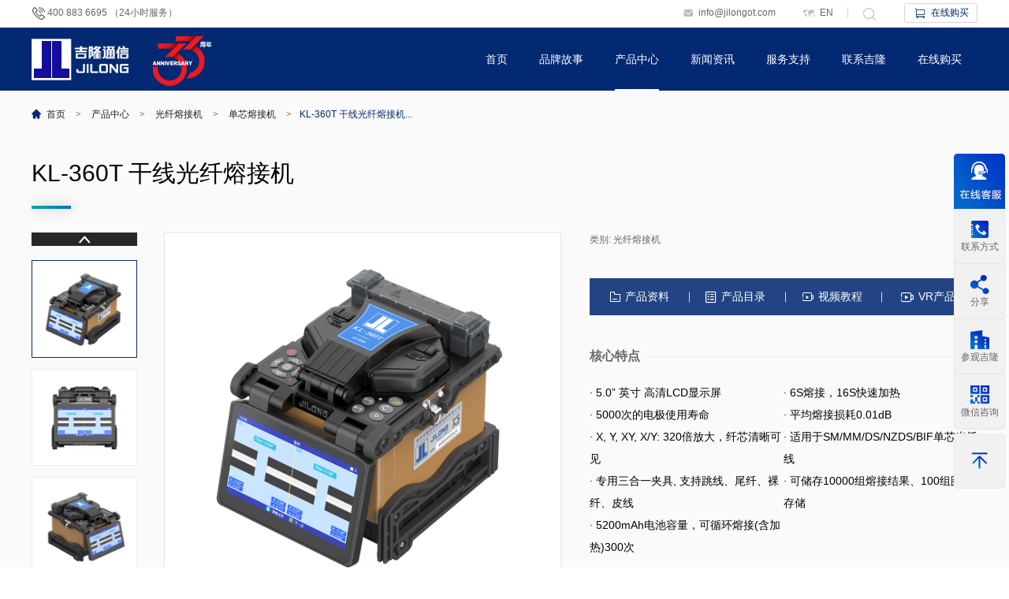

--- FILE ---
content_type: text/html; charset=utf-8
request_url: https://www.jilongtx.com/product/splicing/fusionsplicer/kl360t.html
body_size: 10409
content:
<!DOCTYPE html>
<html lang="zh-CN">
<head>
	<meta charset="utf-8">
	<meta http-equiv="X-UA-Compatible" content="IE=edge" />
    <title>KL-360T光纤熔接机,六马达熔接机,干线光缆熔接机-南京吉隆官网</title>
    <meta name="keywords" content="KL-360T光纤熔接机,六马达熔接机,干线光缆熔接机,熔纤机,jilong,南京吉隆,吉隆通信">
    <meta name="description" content="30年熔接机研发制造经验-吉隆将KL-360T设计成为高精度六马达干线光纤熔接机，6秒自动熔接，16秒自动加热，纤芯对准技术配上5.0英寸显示屏让纤芯对准肉眼可见，5200mAh电池容量可熔接加热300次，免工具更换电极棒支持5000次放电，KL-360T光纤熔接机已广泛用于城域网和干线工程。">
	<meta name="viewport" content="width=device-width, initial-scale=1.0, user-scalable=0, minimum-scale=1.0, maximum-scale=1.0">
	<link rel="shortcut icon" href="/template/index/pc/favicon.ico">
	<!--by trueland-->
	<link rel="stylesheet"  type="text/css" href="/template/index/pc/css/slick.css" />
	<link rel="stylesheet" type="text/css" href="/template/index/pc/css/style.css" />
	<link rel="stylesheet" type="text/css" href="/template/index/pc/css/cn.css" />
	<link rel="preload" as="font">
	<meta name="theme-color">
	
    <!--[if lt IE 9]>
    <script src="/template/index/pc/js/html5.min.js"></script>
    <script src="/template/index/pc/js/respond.min.js"></script>
    <![endif]-->
<script>
var _hmt = _hmt || [];
(function() {
  var hm = document.createElement("script");
  hm.src = "https://hm.baidu.com/hm.js?a0319f1362a51d1345b808e7a706f362";
  var s = document.getElementsByTagName("script")[0]; 
  s.parentNode.insertBefore(hm, s);
})();
</script>
</head>
<body>
<script>    (function(win, doc, src, opt) {      win[opt] = win[opt] || function () {      win[opt].options = arguments[0]};      var script = doc.createElement("script");      script.async = 1;      script.src = src;      doc.body.appendChild(script);    })(window, document, "https://webchat-sh.clink.cn/webchat.js?v="+Date.now(), "clinkWebchatOptions");      clinkWebchatOptions({        accessId: "22d7b6f0-e5ea-4051-a449-cf83d7cea7db",        language: "zh_CN"      });</script>
<style>#tinet-chat-visitor{bottom: 455px!important;}#tinet-chat-visitor img{border-radius:0!important;}</style>
	<div class="haedertop clearfix">
	<div class="container">
		<span><img style="vertical-align: middle;" src="/ueditor/php/upload/image/20230311/1678528383741437.png" alt="光纤熔接机" title="吉隆联系电话"/> 400 883 6695 （24小时服务）</span>
		<div class="right">
			<span><a href="mailto:info@jilongot.com" title="企业邮箱：info@jilongot.com"><i class="iconfont icon-youxiang"></i>info@jilongot.com</a></span>
			<span><a href="https://www.jilongot.com/" title="语言" target="_blank"><i class="iconfont icon-shijieditu"></i>EN</a></span>
			<span class="search header-search"><a href="javascript:void(0)" id="search-btn" title="search"><i class="iconfont icon-sousuo"></i></a>
				<div class="search" id="search">
					<div class="search-main" id="search-main">
						<div class="search-container">
							<div class="search-controller">
								<input type="text" class="form-control" id="search-text" value="搜索"
									   onfocus="if(value == '搜索') { value = '' }"
									   onblur="if(value == '') { value = '搜索' }" autocomplete="off">
								<a href="javascript:void(0)" id='searchbtn' class="btn" title="提交"><i class="iconfont icon-sousuo"></i></a>
							</div>
						</div>
					</div>
				</div>
			</span>
			<span class="shop"><a href="https://jilongsm.tmall.com/category.htm?spm=a1z10.1-b.w5001-24346897342.2.31546c1dkXg4Sf&search=y&scene=taobao_shop" target="_blank" title="在线购买"><i class="iconfont icon-gouwuche_o"></i>在线购买</a></span>
		</div>
	</div>
</div>
<header class="header clearfix">
	<div class="container">
		<a href="javascript:void(0)" class="hmenu" title="导航"><i class="iconfont icon-ego-caidan"></i></a>
		<span class="logo">
			<h1>
				<a href="/" title="吉隆通信logo"><img src="/template/index/pc/images/logo.png" loading="lazy" alt="光纤熔接机,otdr" title="光纤熔接机,otdr'}"></a>
				<a href="/" title="吉隆通信30年"><img src="/public/upload/20251124/80fd944f1bbe113fb28d675ead222117.png" loading="lazy" alt="30年国产光纤熔接机先驱者" title="30年国产光纤熔接机先驱者"></a>
			</h1>
		</span>
		<nav class="nav">
			<ul class="clearfix">
				<li id='shouye'><a href="/" title="首页">首页</a></li>
								<li ><a href="/brand.html"  title="品牌故事">品牌故事</a>
				<div class="subnav">
										<a href="/brand.html#b01" title='品牌介绍' >品牌介绍</a>
										<a href="/brand.html#b02" title='30年历史' >30年历史</a>
										<a href="/brand.html#b03" title='生产实力' >生产实力</a>
										<a href="/brand.html#b04" title='核心专利' >核心专利</a>
										<a href="/brand.html#b05" title='国家标准' >国家标准</a>
									</div>
				</li>
												<li  class="active" style="position:static;"><a href="/product/" title="产品中心">产品中心</a>
								<div class="subpro">
					<div class="container">
												<div class="item">
							<h3><a href="/splicing/" title='光纤熔接机'>光纤熔接机</a></h3>
							<span class="drop">
										<a href="/splicing/"  title="总览">>总览<</a>
																				<a href="/fusion-splicer/" title='单芯熔接机'>单芯熔接机</a>
																				<a href="/strip-fusion-splicer/" title='带状熔接机'>带状熔接机</a>
																				<a href="/consumables/" title='耗材'>耗材</a>
																			</span>
						</div>
												<div class="item">
							<h3><a href="/otdr/" title='OTDR'>OTDR</a></h3>
							<span class="drop">
										<a href="/otdr/"  title="总览">>总览<</a>
																				<a href="/otdrs/" title='光时域反射仪'>光时域反射仪</a>
																				<a href="/otdr-extension-cable/" title='OTDR延长线'>OTDR延长线</a>
																			</span>
						</div>
												<div class="item">
							<h3><a href="/instruments/" title='测量仪器'>测量仪器</a></h3>
							<span class="drop">
										<a href="/instruments/"  title="总览">>总览<</a>
																				<a href="/inspection/" title='端面检测仪'>端面检测仪</a>
																				<a href="/optical-fiber-identifier/" title='光纤识别仪'>光纤识别仪</a>
																				<a href="/power-meter/" title='光功率计'>光功率计</a>
																				<a href="/red-light-source/" title='光源'>光源</a>
																			</span>
						</div>
												<div class="item">
							<h3><a href="/fiber-optic-tools/" title='光纤工具'>光纤工具</a></h3>
							<span class="drop">
										<a href="/fiber-optic-tools/"  title="总览">>总览<</a>
																				<a href="/optical-fibre-cleaver/" title='光纤切割刀'>光纤切割刀</a>
																				<a href="/tools/" title='施工工具'>施工工具</a>
																				<a href="/cleaning-tools/" title='清洁工具'>清洁工具</a>
																			</span>
						</div>
											</div>
				</div>
								</li>
												<li ><a href="/news/"  title="新闻资讯">新闻资讯</a>
				<div class="subnav">
										<a href="/companynews/" title='公司新闻' >公司新闻</a>
										<a href="/exhibition/" title='展会活动' >展会活动</a>
										<a href="/pronews/" title='产品资讯' >产品资讯</a>
									</div>
				</li>
												<li ><a href="/service.html"  title="服务支持">服务支持</a>
				<div class="subnav">
										<a href="/service.html" title='防伪查询' >防伪查询</a>
										<a href="/service_bx.html" title='保修政策' >保修政策</a>
										<a href="/service_cp/" title='产品手册' >产品手册</a>
										<a href="/service_video/" title='视频教程' >视频教程</a>
									</div>
				</li>
												<li ><a href="/contact.html"  title="联系吉隆">联系吉隆</a>
				<div class="subnav">
										<a href="/contact.html" title='联系我们' >联系我们</a>
										<a href="/distributor1.html" title='授权经销商' >授权经销商</a>
										<a href="/joinus.html" title='加入吉隆' >加入吉隆</a>
									</div>
				</li>
												<li ><a href="#"  title="在线购买">在线购买</a>
				<div class="subnav">
										<a href="https://jilongsm.tmall.com/category.htm?spm=a1z10.1-b.w5001-24346897342.2.31546c1dkXg4Sf&amp;search=y&amp;scene=taobao_shop" title='JILONG天猫旗舰店' >JILONG天猫旗舰店</a>
										<a href="https://mall.jd.com/index-1000484667.html" title='JILONG京东旗舰店' >JILONG京东旗舰店</a>
									</div>
				</li>
											</ul>
		</nav>
	</div>
</header>
    
	
	<div class="inside-wrap inside-pro-wrap">
		 <h2 class="inside-current">
	    	<div class="container"><i class="iconfont icon-shouye-shouye"></i><a href='/'>首页</a> <em>></em> <a href='/product/'>产品中心</a> <em>></em> <a href='/splicing/'>光纤熔接机</a> <em>></em> <a href='/fusion-splicer/'>单芯熔接机</a> <em>></em><span class='item1'>KL-360T 干线光纤熔接机...</span>	    	</div>
	    </h2> 
	    
	    <div class="pro01 cleafix">
	    	 <div class="container clearfix">
	    	 	  <h1 class="index-title">KL-360T 干线光纤熔接机</h1>
	    	 	  <div class="left">
    	 	  	   	    <div class="smimg">
														
									<span><img src="/public/upload/20230414/230414221114P0.jpg" class="vcenter" alt="KL-360T 干线光纤熔接机" title="KL-360T 干线光纤熔接机"></span>
															
									<span><img src="/public/upload/20230414/230414221141124.jpg" class="vcenter" alt="KL-360T 干线光纤熔接机" title="KL-360T 干线光纤熔接机"></span>
															
									<span><img src="/public/upload/20230414/230414221141525.jpg" class="vcenter" alt="KL-360T 干线光纤熔接机" title="KL-360T 干线光纤熔接机"></span>
															
									<span><img src="/public/upload/20230414/230414221142163.jpg" class="vcenter" alt="KL-360T 干线光纤熔接机" title="KL-360T 干线光纤熔接机"></span>
															
									<span><img src="/public/upload/20230414/230414221146143.jpg" class="vcenter" alt="KL-360T 干线光纤熔接机" title="KL-360T 干线光纤熔接机"></span>
															
									<span><img src="/public/upload/20230414/230414221145243.jpg" class="vcenter" alt="KL-360T 干线光纤熔接机" title="KL-360T 干线光纤熔接机"></span>
															
									<span><img src="/public/upload/20230414/230414221145145.jpg" class="vcenter" alt="KL-360T 干线光纤熔接机" title="KL-360T 干线光纤熔接机"></span>
															
									<span><img src="/public/upload/20230414/2304142211441Y.jpg" class="vcenter" alt="KL-360T 干线光纤熔接机" title="KL-360T 干线光纤熔接机"></span>
															
									<span><img src="/public/upload/20230414/230414221143411.jpg" class="vcenter" alt="KL-360T 干线光纤熔接机" title="KL-360T 干线光纤熔接机"></span>
															
									<span><img src="/public/upload/20230414/230414221143Z9.jpg" class="vcenter" alt="KL-360T 干线光纤熔接机" title="KL-360T 干线光纤熔接机"></span>
								    	 	  	   	    </div>
    	 	  	   	    
    	 	  	   	    <div class="bigimg">
														
									<span><img src="/public/upload/20230414/230414221114P0.jpg" class="vcenter" alt="KL-360T 干线光纤熔接机" title="KL-360T 干线光纤熔接机"></span>
															
									<span><img src="/public/upload/20230414/230414221141124.jpg" class="vcenter" alt="KL-360T 干线光纤熔接机" title="KL-360T 干线光纤熔接机"></span>
															
									<span><img src="/public/upload/20230414/230414221141525.jpg" class="vcenter" alt="KL-360T 干线光纤熔接机" title="KL-360T 干线光纤熔接机"></span>
															
									<span><img src="/public/upload/20230414/230414221142163.jpg" class="vcenter" alt="KL-360T 干线光纤熔接机" title="KL-360T 干线光纤熔接机"></span>
															
									<span><img src="/public/upload/20230414/230414221146143.jpg" class="vcenter" alt="KL-360T 干线光纤熔接机" title="KL-360T 干线光纤熔接机"></span>
															
									<span><img src="/public/upload/20230414/230414221145243.jpg" class="vcenter" alt="KL-360T 干线光纤熔接机" title="KL-360T 干线光纤熔接机"></span>
															
									<span><img src="/public/upload/20230414/230414221145145.jpg" class="vcenter" alt="KL-360T 干线光纤熔接机" title="KL-360T 干线光纤熔接机"></span>
															
									<span><img src="/public/upload/20230414/2304142211441Y.jpg" class="vcenter" alt="KL-360T 干线光纤熔接机" title="KL-360T 干线光纤熔接机"></span>
															
									<span><img src="/public/upload/20230414/230414221143411.jpg" class="vcenter" alt="KL-360T 干线光纤熔接机" title="KL-360T 干线光纤熔接机"></span>
															
									<span><img src="/public/upload/20230414/230414221143Z9.jpg" class="vcenter" alt="KL-360T 干线光纤熔接机" title="KL-360T 干线光纤熔接机"></span>
								    	 	  	   	    </div>
    	 	  	   </div>
    	 	  	   
    	 	  	   <div class="right">
    	 	  	   	    <div class="item">
    	 	  	   	    	类别: 光纤熔接机    	 	  	   	    </div>
    	 	  	   	    <div class="btn">
    	 	  	   	    	<a href="/public/upload/20230313/5ac2c011f854eccfeca86f2907483261.pdf" title="产品资料"><i class="iconfont icon-ziliaoku"></i>产品资料</a>
    	 	  	   	    	<a href="/public/upload/20230313/0587cbf3c828e0a37919ebeb1ec07d80.pdf" title="产品目录"><i class="iconfont icon-xueyuan-mulu"></i>产品目录</a>
    	 	  	   	    	<a href="/service_video/" title="视频教程"><i class="iconfont icon-shipinbofang1"></i>视频教程</a>
							<a href="" target="_blank" title="VR产品"><i class="iconfont icon-shipinbofang1"></i>VR产品</a>
    	 	  	   	    </div>
    	 	  	   	    <div class="tit"><span>核心特点</span></div>
    	 	  	   	    <div class="ms">
    	 	  	   	    	<span>· 5.0” 英寸 高清LCD显示屏</span><span>· 6S熔接，16S快速加热</span><span>· 5000次的电极使用寿命</span><span>· 平均熔接损耗0.01dB</span><span>· X, Y, XY, X/Y: 320倍放大，纤芯清晰可见</span><span>· 适用于SM/MM/DS/NZDS/BIF单芯光纤线</span><span>· 专用三合一夹具, 支持跳线、尾纤、裸纤、皮线</span><span>· 可储存10000组熔接结果、100组图像存储</span><span>· 5200mAh电池容量，可循环熔接(含加热)300次</span>    	 	  	   	    </div>
    	 	  	   	    <div class="tit"><span>推荐产品</span></div>
    	 	  	   	    <div class="tj">
    	 	  	   	    	 <ul style='display:none;'>
								    	 	  	   	    	 	<li>
    	 	  	   	    	 		<a href='/fusion-splicer/kl-680.html' class="pic" title="KL-680 干线光纤熔接机"><img src="/public/upload/20231130/231130134143a6.jpg" class="vcenter" alt="KL-680 干线光纤熔接机" title="KL-680 干线光纤熔接机"></a>
    	 	  	   	    	 	</li>
								    	 	  	   	    	 	<li>
    	 	  	   	    	 		<a href='/fusion-splicer/kl-960.html' class="pic" title="KL-960 光纤熔接机"><img src="/public/upload/20250411/25041115594I04.jpg" class="vcenter" alt="KL-960 光纤熔接机" title="KL-960 光纤熔接机"></a>
    	 	  	   	    	 	</li>
								    	 	  	   	    	 	<li>
    	 	  	   	    	 		<a href='/fusion-splicer/280t.html' class="pic" title="280T 多面手&trade; 中干线熔接机"><img src="/public/upload/20251017/25101G10212262.jpg" class="vcenter" alt="280T 多面手&trade; 中干线熔接机" title="280T 多面手&trade; 中干线熔接机"></a>
    	 	  	   	    	 	</li>
								    	 	  	   	    	 	<li>
    	 	  	   	    	 		<a href='/fusion-splicer/kl500s.html' class="pic" title="KL-500S  FTTx 光纤熔接机"><img src="/public/upload/20230317/23031F952212a.jpg" class="vcenter" alt="KL-500S  FTTx 光纤熔接机" title="KL-500S  FTTx 光纤熔接机"></a>
    	 	  	   	    	 	</li>
								    	 	  	   	    	 </ul>
							 <ul>
								    	 	  	   	    	 	<li>
    	 	  	   	    	 		<a href='/otdrs/kl6200.html' class="pic" title="KL-6200 光时域反射仪"><img src="/public/upload/20230224/230224203I02O.jpg" class="vcenter" alt="KL-6200 光时域反射仪" title="KL-6200 光时域反射仪"></a>
    	 	  	   	    	 	</li>
								    	 	  	   	    	 	<li>
    	 	  	   	    	 		<a href='/optical-fibre-cleaver/kl23f.html' class="pic" title="KL-23F 高精度切割刀"><img src="/public/upload/20240305/24030510524J94.jpg" class="vcenter" alt="KL-23F 高精度切割刀" title="KL-23F 高精度切割刀"></a>
    	 	  	   	    	 	</li>
								    	 	  	   	    	 	<li>
    	 	  	   	    	 		<a href='/inspection/fip600v.html' class="pic" title="FIP-600V光纤端面检测仪"><img src="/public/upload/20230224/230224214424T8.png" class="vcenter" alt="FIP-600V光纤端面检测仪" title="FIP-600V光纤端面检测仪"></a>
    	 	  	   	    	 	</li>
															 </ul>
    	 	  	   	    </div>
    	 	  	   </div>
	    	 </div>
	    </div>
	    
	    <div class="pro02 clearfix">
	    	 <div class="container">
		 	  	   <ul id="nav">
		 	  	   	   <li class="cur"><a href="#content-1" title="描述">描述</a></li>
		 	  	   	   <li><a href="#content-2" title="参数">参数</a></li>
		 	  	   	   <li><a href="#content-3" title="下载">下载</a></li>
		 	  	   	   <li><a href="#content-4" title="视频">视频</a></li>
		 	  	   	   <li><a href="#content-5" title="配置">配置</a></li>
		 	  	   </ul>
	 	     </div>
	    </div>
	    
	    <div class="probox">
	    	 <div class="procot cleafix" style="display:block;">
		    	  <div class="pro03 clearfix">
				    	 <div class="container">
				    	 	  <div class="index-title">KL-360T 干线光纤熔接机</div>
					 	  	  <div class="item">
						 	  	   <div class="txt"></div>
								   <div class="tag clearfix">
									   <span><a href="/contact.html#message" title="索取报价"><img src="/template/index/pc/images/picon-1.png" alt="光纤熔接机使用教程" title="报价"/>索取报价</a></span><span><a href title="在线咨询"><img src="/template/index/pc/images/picon-2.png" alt="光纤熔接机多少钱一台" title="咨询"/>在线咨询</a></span><span><a href="tel:400 883 6695" title="400 883 6695"><img src="/template/index/pc/images/picon-3.png" alt="光纤熔接机哪个品牌好" title="电话"/>400 883 6695</a></span>					 	  	  	   </div>
					 	  		</div>  
					 	  						 	     </div>
				    </div>
				    
				    <div class="pro04 cleafix">
				    	 <div class="container">
				    	 	  <div class="index-title">产品特点</div><div class="item2 clearfix"><ul class="clearfix list-paddingleft-2"><li class="cleafix"><div class="pic"><img src="/ueditor/php/upload/image/20230224/1677233883785712.png" alt="KL-360T熔接机防水防尘" title="防水防尘.png" class="vcenter" _src="/ueditor/php/upload/image/20230224/1677233883785712.png"/></div><div class="txtbox"><div class="tit">防水防尘</div><div class="txt">● 全机身橡胶护套<br/>● 适应多种环境，防摔、防水、防尘</div></div></li><li class="cleafix"><div class="pic"><img src="/ueditor/php/upload/image/20230224/1677233891469343.png" alt="6秒自动熔接，16秒自动加热" title=" 快速加热，快速熔接.png" class="vcenter" _src="/ueditor/php/upload/image/20230224/1677233891469343.png"/></div><div class="txtbox"><div class="tit">快速加热，快速熔接</div><div class="txt"></div></div></li><li class="cleafix"><div class="pic"><img src="/ueditor/php/upload/image/20230224/1677233898907642.png" alt="全自动光纤熔接" title="全自动溶解加热.png" class="vcenter" _src="/ueditor/php/upload/image/20230224/1677233898907642.png"/></div><div class="txtbox"><div class="tit">全自动熔接加热</div><div class="txt">● 6S熔接，让你得工作快人一步<br/>● 16s加热，可持续215°加热</div></div></li><li class="cleafix"><div class="pic"><img src="/ueditor/php/upload/image/20230224/1677233906195878.png" alt="三合一通用夹具" title="三合一夹具.png" class="vcenter" _src="/ueditor/php/upload/image/20230224/1677233906195878.png"/></div><div class="txtbox"><div class="tit">三合一夹具</div><div class="txt">● 三合一多功能通用夹具<br/>● 夹具兼容多种类型光纤，操作省时省力</div></div></li><li class="cleafix"><div class="pic"><img src="/ueditor/php/upload/image/20230224/1677233914326842.png" alt="光纤熔接纤芯对准" title="纤芯对准.png" class="vcenter" _src="/ueditor/php/upload/image/20230224/1677233914326842.png"/></div><div class="txtbox"><div class="tit">纤芯对准</div><div class="txt">● 纤芯对准--5.0” 英寸 高清LCD显示屏<br/>● 为用户提供大而清晰的光纤<br/>● 纤芯显示图像，熔接损耗，纤芯对准，一目了然</div></div></li><li class="cleafix"><div class="pic"><img src="/ueditor/php/upload/image/20230224/1677233922488774.png" alt="熔接机双层冷却槽" title="双层冷却槽.png" class="vcenter" _src="/ueditor/php/upload/image/20230224/1677233922488774.png"/></div><div class="txtbox"><div class="tit">双层冷却槽</div><div class="txt">● 双层冷却槽--比常规多出2倍的承载量</div></div></li></ul></div>				    	 </div>
				    </div>
	    	 </div>
	    	 
	    	 <div class="procot cleafix">
	    	  	   <div class="pro05">
	    	  	   	    <div class="container">
	    	  	   	    	<div class="index-title">产品参数</div><p></p><table border="0" cellspacing="0" cellpadding="0"><tbody><tr class="firstRow"><td>调芯方式</td><td>纤芯对准</td></tr><tr class="bg1"><td>适用光纤类型</td><td>SM(ITU-T G.652&amp;G.657) / MM(ITU-T G.651) / DS(ITU-T G.653) / NZDS(ITU-T G.655)</td></tr><tr><td>光纤种类</td><td>0.25~3.0 mm / 皮线光缆</td></tr><tr class="bg1"><td>光纤夹具</td><td>可替换通用夹具、SOC夹具（可选）</td></tr><tr><td>光纤直径</td><td>包层直径: 80-150μm，涂覆层直径：100~1000μm</td></tr><tr class="bg1"><td>切割长度</td><td>8~16 mm</td></tr><tr><td>熔接模式</td><td>最大128组</td></tr><tr class="bg1"><td>熔接损耗</td><td>SM: 0.02dB / MM: 0.01dB / DS: 0.04dB / NZDS: 0.04dB / G.657: 0.02dB &nbsp;★①</td></tr><tr><td>回波损耗</td><td>&gt;&gt;60dB</td></tr><tr class="bg1"><td>熔接时间</td><td>6秒（SM G652 Quick模式）</td></tr><tr><td>损耗估算</td><td>有</td></tr><tr class="bg1"><td>加热时间</td><td>16秒（SM G652 250μm 40mm热缩管 快速情况下）用户可调整</td></tr><tr><td>适用热缩长度</td><td>20mm, 30mm, 40mm, 50mm, 60mm</td></tr><tr class="bg1"><td>加热模式</td><td>最大 32 组</td></tr><tr><td>电池容量</td><td>5200毫安时锂电池，每次充电支持约300次熔接+加热 &nbsp;★②</td></tr><tr class="bg1"><td>电极寿命</td><td>约5000次放电 &nbsp; ★③</td></tr><tr><td>自动开始</td><td>熔接 / 加热</td></tr><tr class="bg1"><td>光纤自动识别</td><td>根据环境温度、气压变化自动校正</td></tr><tr><td>拉力测试</td><td>1.96~2.25N</td></tr><tr class="bg1"><td>操作条件</td><td>海拔：0~5,000米，相对湿度：0~95%，-20~50°C，最大风速：15米/秒</td></tr><tr><td>存储条件</td><td>相对湿度 0~95% , -20~60°C 温度</td></tr><tr class="bg1"><td>显示屏</td><td>5.0” 英寸 高清LCD显示屏</td></tr><tr><td>放大与显示</td><td>X, Y, XY, X/Y : 320倍放大</td></tr><tr class="bg1"><td>电源供电</td><td>AC Input 100-240V, DC Input 9-14V</td></tr><tr><td>端口</td><td>USB2.0</td></tr><tr class="bg1"><td>主机重量</td><td>1.6kg (不含电池) / 1.9kg (含电池)</td></tr><tr><td>主机尺寸</td><td>138H x 160W x 150D mm (包括橡胶保险杠)</td></tr></tbody></table><br/><p></p><p>★① 使用标准光纤，根据ITU-T和IEC的标准截断方法进行测试所得结果，损耗会由于环境以及光纤的特性</p><p>而发生改变。</p><p>★② 在室温环境下测量所得到的结果，在很大程度上受到电池使用状态及操作环境的影响。</p><p>★③ 电极棒的寿命会由于环境，光纤类型以及熔接模式而发生改变。</p>	 
	    	  	   	    </div>
	    	  	   </div> 
	    	  </div>
	    	 
	    	  <div class="procot inside-cp cleafix">
	    	  	   <div class="container">
	    	  	   	    <div class="index-title">相关下载</div>
		    	  	    <div class="listdw clearfix">
				  	   	    <ul class="cleafix">
													  	   	    <li>
					  	   	     	<div class="item">
					  	   	     		 <a href="/public/upload/20230313/5ac2c011f854eccfeca86f2907483261.pdf" title="KL-360T 干线光纤熔接机">
					  	   	     		 	<div class="pic"><img src="/public/upload/20230313/2303131F426391.jpg" alt="KL-360T 干线光纤熔接机" title="KL-360T 干线光纤熔接机"  class="vcenter"></div>
					  	   	     		 	<div class="txtbox">
					  	   	     		 		 <div class="tit">KL-360T 干线光纤熔接机</div>
					  	   	     		 		 <div class="tag"></div>
					  	   	     		 		 <div class="dow"><i class="iconfont icon-xiazai"></i>下载</div>
					  	   	     		 	</div>
					  	   	     		 </a>
					  	   	     	</div>
					  	   	    </li>
													  	   	</ul>
					  	</div>   	
	    	  	   </div>
	    	  </div>
	    	  <div class="procot inside-video cleafix">
	    	  	   <div class="container">
	    	  	   	    <div class="index-title">相关视频</div>
	    	  	   	    <div class="list clearfix">
			 	  	   	    <ul class="clearfix">
								暂无数据		    	  	   	    </ul>
		    	  	   	</div>    
	    	  	   	</div>
	    	  </div>	   	
	    	  
	    	  <div class="procot  cleafix">
	    	  	  <div class="pro06">
		    	  	   <div class="container">
		    	  	   	    <div class="index-title">产品配置</div>
		    	  	   	    <ul class="clearfix">
																	<li>
										 <div class="item">
											  <div class="tu"><img src="/public/upload/20230414/230414221114P0.jpg" alt="光纤熔接机" title="光纤熔接机" class="vcenter"></div>
											  <div class="tit">光纤熔接机</div>
										 </div>
									</li>	
																	<li>
										 <div class="item">
											  <div class="tu"><img src="/public/upload/20230313/23031314222WO.jpg" alt="切割刀" title="切割刀" class="vcenter"></div>
											  <div class="tit">切割刀</div>
										 </div>
									</li>	
																	<li>
										 <div class="item">
											  <div class="tu"><img src="/public/upload/20230313/230313141209223.jpg" alt="皮线开剥器" title="皮线开剥器" class="vcenter"></div>
											  <div class="tit">皮线开剥器</div>
										 </div>
									</li>	
																	<li>
										 <div class="item">
											  <div class="tu"><img src="/public/upload/20230313/230313143501560.jpg" alt="光纤剥线钳" title="光纤剥线钳" class="vcenter"></div>
											  <div class="tit">光纤剥线钳</div>
										 </div>
									</li>	
																	<li>
										 <div class="item">
											  <div class="tu"><img src="/public/upload/20230313/230313141R3450.jpg" alt="热缩管" title="热缩管" class="vcenter"></div>
											  <div class="tit">热缩管</div>
										 </div>
									</li>	
																	<li>
										 <div class="item">
											  <div class="tu"><img src="/public/upload/20230307/23030G55513R4.jpg" alt="酒精瓶" title="酒精瓶" class="vcenter"></div>
											  <div class="tit">酒精瓶</div>
										 </div>
									</li>	
																	<li>
										 <div class="item">
											  <div class="tu"><img src="/public/upload/20230414/23041422114N30.jpg" alt="全部配置" title="全部配置" class="vcenter"></div>
											  <div class="tit">全部配置</div>
										 </div>
									</li>	
										    	  	   	    </ul>
		    	  	   </div>
		    	  </div>	   	
	    	  </div>	   	
	    	  
	    </div>
	</div>
	
	<footer class="footer clearfix">
	<div class="container">

		<ul class="clearfix list-paddingleft-2">
			<li class="first">
				<p class="logo">
					<img src="/template/index/pc/images/logo-2.png" loading="lazy" alt="吉隆光纤熔接机OTDR" title="JILONG 吉隆LOGO"></p>
				<p class="t1">“三十年研发制造经验”吉隆通信已深耕光通信领域三十载，从无到有，从技术落后到各项参数媲美国外品牌。<br>如今，吉隆通信立足于中国市场，产品服务辐射全球，正以实际行动为全球光通信行业的发展贡献中国力量。</p>
			</li>
						<li>
				<h3>产品中心</h3>
								<a href="/splicing/" title="光纤熔接机">光纤熔接机</a>
								<a href="/otdr/" title="OTDR">OTDR</a>
								<a href="/instruments/" title="测量仪器">测量仪器</a>
								<a href="/fiber-optic-tools/" title="光纤工具">光纤工具</a>
											</li>
						<li>
				<h3>新闻资讯</h3>
								<a href="/companynews/" title="公司新闻">公司新闻</a>
								<a href="/exhibition/" title="展会活动">展会活动</a>
								<a href="/pronews/" title="产品资讯">产品资讯</a>
											</li>
						<li>
				<h3>服务支持</h3>
								<a href="/service.html" title="防伪查询">防伪查询</a>
								<a href="/service_bx.html" title="保修政策">保修政策</a>
								<a href="/service_cp/" title="产品手册">产品手册</a>
								<a href="/service_video/" title="视频教程">视频教程</a>
											</li>
						<li>
				<h3>联系吉隆</h3>
								<a href="/contact.html" title="联系我们">联系我们</a>
								<a href="/distributor1.html" title="授权经销商">授权经销商</a>
								<a href="/joinus.html" title="加入吉隆">加入吉隆</a>
											</li>
						<li class="last">
			<!-- <div class="weixin"><img src="/template/index/pc/images/ewm-1.jpg" loading="lazy" width="123px" alt="吉隆熔接机公众号" title="吉隆微信公众号"><p>官方微信</p></div><div class="weixin"><a href="https://jilongsm.tmall.com/category.htm?spm=a1z10.1-b.w5001-24346897342.2.31546c1dkXg4Sf&amp;search=y&amp;scene=taobao_shop" target="_blank" title="天猫店铺"><img src="/template/index/pc/images/ewm-2.png" loading="lazy" title="南京吉隆天猫店铺" alt="吉隆天猫旗舰店"><p>天猫店铺</p></a></div> -->
			<div class="weixin"><img src="/ueditor/php/upload/image/20240108/1704677035347023.jpg" loading="lazy" alt="吉隆微信.jpg" title="吉隆微信" _src="吉隆微信.jpg" width="120px"/><p>官方微信</p></div><div class="weixin"><a href="https://jilongsm.tmall.com/category.htm?spm=a1z10.1-b.w5001-24346897342.2.31546c1dkXg4Sf&search=y&scene=taobao_shop" target="_blank" title="南京吉隆天猫店铺"><img src="/template/index/pc/images/tmall-ewm.png" loading="lazy" title="南京吉隆天猫店铺" alt="南京吉隆天猫店铺" _src="/template/index/pc/images/tmall-ewm.png" border="0" vspace="0"/><p>天猫店铺</p></a></div><div class="weixin"><a href="https://mall.jd.com/index-1000484667.html" target="_blank" title="JILONG京东自营旗舰店"><img src="/template/index/pc/images/jd-ewm.png" loading="lazy" title="JILONG京东自营旗舰店" alt="JILONG京东自营旗舰店" _src="/template/index/pc/images/jd-ewm.png" border="0" vspace="0"/><p>京东自营</p></a></div>			</li>

		</ul>


	</div>
	<div class="copy">
		<div class="container">
			Copyright © 2026&nbsp; 南京吉隆光纤通信股份有限公司<span>版权所有</span><a href="https://beian.miit.gov.cn" target="_blank">备案号：[苏ICP备2020063042号-3]</a><a href="/map.html" title="网站地图">网站地图</a>		 </div>
	 </div>
</footer>


<div class="navM">
<div class="transparent">&nbsp;</div>
<div class="navMCon">
	<a href="javascript:void(0)" title="按钮" class="closeBtn"></a>
	<div class="navMWrap">
		 <div class="clearfix mSearch">
			<input type="text" name="" id="" placeholder="请输入搜索关键词...">
			<a  class="btn" title="btn"><i class="iconfont icon-sousuo"></i></a>
		</div>
		<div class="clearfix list">

			<ul class=" list-paddingleft-2">
    <li>
        <div class="title">
            <a href="/" title="首页"><span>首页</span></a>
        </div>
    </li>
	    <li class="has">
        <div class="title">
            <a href="/brand.html" title="品牌故事">品牌故事</a>
			            <div class="icon">
                &nbsp;
            </div>
            <div class="child">
                <ul class="clearfix list list-paddingleft-2">
				                    <li>
                        <a href="/brand.html#b01">品牌介绍</a>
                    </li>
                                      <li>
                        <a href="/brand.html#b02">30年历史</a>
                    </li>
                                      <li>
                        <a href="/brand.html#b03">生产实力</a>
                    </li>
                                      <li>
                        <a href="/brand.html#b04">核心专利</a>
                    </li>
                                      <li>
                        <a href="/brand.html#b05">国家标准</a>
                    </li>
                                  </ul>
            </div>
            <div class="title"></div>
			        </div>
    </li>
  	    <li class="has">
        <div class="title">
            <a href="/product/" title="产品中心">产品中心</a>
			            <div class="icon">
                &nbsp;
            </div>
            <div class="child">
                <ul class="clearfix list list-paddingleft-2">
				                    <li>
                        <a href="/splicing/">光纤熔接机</a>
                    </li>
                                      <li>
                        <a href="/otdr/">OTDR</a>
                    </li>
                                      <li>
                        <a href="/instruments/">测量仪器</a>
                    </li>
                                      <li>
                        <a href="/fiber-optic-tools/">光纤工具</a>
                    </li>
                                  </ul>
            </div>
            <div class="title"></div>
			        </div>
    </li>
  	    <li class="has">
        <div class="title">
            <a href="/news/" title="新闻资讯">新闻资讯</a>
			            <div class="icon">
                &nbsp;
            </div>
            <div class="child">
                <ul class="clearfix list list-paddingleft-2">
				                    <li>
                        <a href="/companynews/">公司新闻</a>
                    </li>
                                      <li>
                        <a href="/exhibition/">展会活动</a>
                    </li>
                                      <li>
                        <a href="/pronews/">产品资讯</a>
                    </li>
                                  </ul>
            </div>
            <div class="title"></div>
			        </div>
    </li>
  	    <li class="has">
        <div class="title">
            <a href="/service.html" title="服务支持">服务支持</a>
			            <div class="icon">
                &nbsp;
            </div>
            <div class="child">
                <ul class="clearfix list list-paddingleft-2">
				                    <li>
                        <a href="/service.html">防伪查询</a>
                    </li>
                                      <li>
                        <a href="/service_bx.html">保修政策</a>
                    </li>
                                      <li>
                        <a href="/service_cp/">产品手册</a>
                    </li>
                                      <li>
                        <a href="/service_video/">视频教程</a>
                    </li>
                                  </ul>
            </div>
            <div class="title"></div>
			        </div>
    </li>
  	    <li class="has">
        <div class="title">
            <a href="/contact.html" title="联系吉隆">联系吉隆</a>
			            <div class="icon">
                &nbsp;
            </div>
            <div class="child">
                <ul class="clearfix list list-paddingleft-2">
				                    <li>
                        <a href="/contact.html">联系我们</a>
                    </li>
                                      <li>
                        <a href="/distributor1.html">授权经销商</a>
                    </li>
                                      <li>
                        <a href="/joinus.html">加入吉隆</a>
                    </li>
                                  </ul>
            </div>
            <div class="title"></div>
			        </div>
    </li>
  	    <li class="has">
        <div class="title">
            <a href="#" title="在线购买">在线购买</a>
			            <div class="icon">
                &nbsp;
            </div>
            <div class="child">
                <ul class="clearfix list list-paddingleft-2">
				                    <li>
                        <a href="https://jilongsm.tmall.com/category.htm?spm=a1z10.1-b.w5001-24346897342.2.31546c1dkXg4Sf&amp;search=y&amp;scene=taobao_shop">JILONG天猫旗舰店</a>
                    </li>
                                      <li>
                        <a href="https://mall.jd.com/index-1000484667.html">JILONG京东旗舰店</a>
                    </li>
                                  </ul>
            </div>
            <div class="title"></div>
			        </div>
    </li>
  	</ul>
</ul>

		</div>
	</div>
</div>
</div>


<div class="float">
	<ul class=" list-paddingleft-2"><li><a title="在线咨询" target="_blank" href="/"><div class="box"><div class="pic"><img title="南京吉隆在线客服图标" alt="南京吉隆在线客服图标" loading="lazy" src="/template/index/pc/images/float1.png" class="ic"/><img title="南京吉隆在线客服图标" alt="南京吉隆在线客服图标" loading="lazy" src="/template/index/pc/images/float1-h.png" class="ih"/></div><div class="bt">在线咨询</div></div></a></li><li><a title="联系方式" href="javascript:;"><div class="box"><div class="pic"><img title="南京吉隆电话图标" alt="KL-6200多功能otdr" loading="lazy" src="/template/index/pc/images/float2.png" class="ic"/><img title="联系方式" alt="联系吉隆" loading="lazy" src="/template/index/pc/images/float2-h.png" class="ih"/></div><div class="bt">联系方式</div></div></a><div class="hover1"><div class="g_piaopt2bot share2 clearfix" style="width: 260px;"><div class="g_piaopt2botfl fl" style="display:none;"><div class="g_piaopt2botfltu clearfix"><img class="fl" src="/template/index/pc/images/piao1_tcm4-492.png" alt="光纤熔接机哪个品牌好" title="南京吉隆电话图标"/><p class="fl">联系方式</p></div><div class="g_pox1"><div class="g_piaopt2botflwz1">南京总部</div><div class="g_piaopt2botflwz2">地址：南京江北新区星火路19号</div><div class="g_piaopt2botflwz2">电话：400 883 6695</div></div><div class="g_piaoptcha"><a href="/contact.html" title="南京吉隆分公司" target="_blank" class="clearfix"><div class="g_piaoptcha1 fl">查看其他分公司</div><img class="fl" src="/template/index/pc/images/nan_tcm4-491.png" alt="光纤熔纤机" title="南京吉隆箭头图标"/></a></div></div><div class="g_piaopt2botfl fl" style="width: 100%;"><div class="g_piaopt2botfltu clearfix"><img class="fl" src="/template/index/pc/images/piao2_tcm4-493.png" alt="国产光纤熔接机排行" title="南京吉隆电话图标"/><p class="fl">与我们联系</p></div><div class="g_piaopt2botflwz2">热线电话</div><div class="g_piaopt2botflwz3">400 883 6695</div><div class="g_piaopt2botflwz4 clearfix"><img class="fl" src="/template/index/pc/images/piao3_tcm4-494.png" alt="吉隆光纤熔纤机" title="吉隆通信时间图标"/><div class="g_piaopt2botflwz2">工作时间</div></div><div class="g_piaopt2botflwz5">24小时服务</div><div class="g_piaoptcha"><a href="/contact.html#message" target="_blank" class="clearfix" title="在线留言"><div class="g_piaoptcha1 fl">在线留言</div><img class="fl" src="/template/index/pc/images/nan_tcm4-491.png" alt="光纤熔接机品牌排行榜" title="吉隆通信箭头图标"/></a></div></div><div class="g_piaopt2botfl fl" style="display:none;"><div class="g_piaopt2botfltu clearfix"><img class="fl" src="/template/index/pc/images/piao4_tcm4-495.png" alt="光纤熔纤机" title="客服图标"/><p class="fl">售后联系方式</p></div><div class="g_piaopt2botflwz2">热线电话</div><div class="g_piaopt2botflwz3">17755252809</div><div class="g_piaopt2botflwz4 clearfix"><img class="fl" src="/template/index/pc/images/piao3_tcm4-494.png" alt="500E光缆熔接机" title="南京吉隆时间图标"/><div class="g_piaopt2botflwz2">工作时间</div></div><div class="g_piaopt2botflwz5">AM 8:30 ~PM 17：30</div><div class="g_piaoptcha"><a href="/service_cp/" title="服务中心" target="_blank" class="clearfix"><div class="g_piaoptcha1 fl">前往服务中心</div><img class="fl" src="/template/index/pc/images/nan_tcm4-491.png" alt="KL-360T光纤熔接机" title="南京吉隆箭头图标"/></a></div></div></div></div></li><li><a href title="分享图标"><div class="box"><div class="pic"><img title="南京吉隆通信分享图标" alt="国产otdr十大品牌" loading="lazy" src="/template/index/pc/images/float3.png" class="ic"/><img title="南京吉隆通信图标" alt="吉隆otdr光时域反射仪" loading="lazy" src="/template/index/pc/images/float3-h.png" class="ih"/></div><div class="bt">分享</div></div></a><div class="hover2"><a href="javascript:;" class="iconfont icon-weixin bds_weixin" data-fx="wx-btn" title="分享到微信" rel="nofollow"><i></i></a><a href="javascript:;" class="iconfont icon-weibo bds_tsina" data-fx="wb-btn" title="分享到新浪微博" rel="nofollow"><i></i></a><a href="javascript:;" class="iconfont icon-QQ bds_tqz" data-fx="qz-btn" title="分享到QQ" rel="nofollow"><i></i></a></div></li><li><a title="参观吉隆" href="brand.html"><div class="box"><div class="pic"><img title="南京吉隆通信图标" alt="otdr哪个牌子好用" loading="lazy" src="/template/index/pc/images/float4.png" class="ic"/><img title="南京吉隆通信图标" alt="吉隆otdr原理" loading="lazy" src="/template/index/pc/images/float4-h.png" class="ih"/></div><div class="bt">参观吉隆</div></div></a></li><li><a title="关注我们" href="javascript:;"><div class="box"><div class="pic"><img title="南京吉隆通信关注图标" alt="30年熔接机otdr老牌" loading="lazy" src="/template/index/pc/images/float5.png" class="ic"/><img title="南京吉隆通信关注图标" alt="熔接机otdr厂商" loading="lazy" src="/template/index/pc/images/float5-h.png" class="ih"/></div><div class="bt">微信咨询</div></div></a><div class="hover"><center><img title="1704676948969935.jpg" alt="吉隆微信.jpg" loading="lazy" src="/ueditor/php/upload/image/20240108/1704676948969935.jpg" _src="/ueditor/php/upload/image/20240108/1704676948969935.jpg" width="100px"/></center><span>吉隆官方微信</span></div></li><li><a title="南京吉隆通信" href="javascript:;"><div class="box"><div class="pic"><img title="南京吉隆通信箭头图标" alt="国产熔接机十大品牌" loading="lazy" src="/template/index/pc/images/float6.png" class="ic"/><img title="向上箭头" alt="光时域反射仪使用方法" loading="lazy" src="/template/index/pc/images/float6-h.png" class="ih"/></div></div></a></li></ul></div>

<input type='hidden' id='lang' value='cn' />
<input type='hidden' id='sousuoval' value='搜索' />
<input type='hidden' id='tishi1' value='请输入您要搜索的关键字' />

<input type='hidden' id='tishi2' value='请输入您的姓名' />
<input type='hidden' id='tishi3' value='请输入您的电话号码' />
<input type='hidden' id='tishi4' value='请输入邮箱地址' />
<input type='hidden' id='tishi5' value='邮箱格式错误' />
<input type='hidden' id='tishi6' value='请输入您的公司名称' />
<input type='hidden' id='tishi7' value='提交成功，谢谢您的留言' />
<input type='hidden' id='tishi8' value='提交失败,请重新提交' />
	
	<div class="videotk">
		 <div class="box">
		 	  <div class="video"><video style='width:100%;' id='videourl' src='' controls muted></video></div>
		 	  <div class="closeBtn"><a href="avascript:void(0)" title="guanbi"><i class="iconfont icon-guanbi"></i></a></div>
		 </div> 
	</div>
	
	<script type="text/javascript" src="/template/index/pc/js/jquery.min.js" ></script>
	<script type="text/javascript" src="/template/index/pc/js/public.js" ></script>
	<script type="text/javascript" src="/template/index/pc/js/shareindex.js" ></script>
	<script type="text/javascript" src="/template/index/pc/js/slick.min.js" ></script>
	<script>
	   $(document).ready(function() {
			$(".bigimg").slick({
				arrows: false,
				asNavFor: ".smimg"
			})

			$(".smimg").slick({
				slidesToShow: 3,
				slidesToScroll: 1,
				asNavFor: ".bigimg",
				focusOnSelect: true,
				arrows: true,
				vertical: true,
				responsive: [
			   {
			      breakpoint:640,
			      settings: {
			        slidesToShow:2,
			        slidesToScroll: 1
			      }
			    },
			  ]
			})


		})
	</script>
	
	<script>
		
		$(".pro02  li").click(function(){	
		$(".procot ").eq($(this).index()).show().siblings().hide()
		   $(this).addClass("cur").siblings().removeClass("cur");
//		    $(".procot  .videotk").slick("refresh");
		})	
		
		
		$(".inside-video .list li").click(function(){
			var url = $(this).attr("url");
			if(url!=''){
				$("#videourl").attr("src",url);
				$(".videotk").fadeIn(300);
				$("#videourl").get(0).play();
			}else{
				alert("暂无视频观看，请浏览其他视频");
			}
		});
		
		$(".closeBtn").click(function(){
		  $(".videotk").fadeOut();
		});
	</script>
<script>
var _hmt = _hmt || [];
(function() {
  var hm = document.createElement("script");
  hm.src = "https://hm.baidu.com/hm.js?170678c1114eefd0db9cc99aa1952dc2";
  var s = document.getElementsByTagName("script")[0]; 
  s.parentNode.insertBefore(hm, s);
})();
</script>
</body>

</html>


--- FILE ---
content_type: text/css
request_url: https://www.jilongtx.com/template/index/pc/css/style.css
body_size: 17296
content:
*{box-sizing:border-box;outline:0}@font-face{font-display:swap;font-family:"iconfont";src:url('../fonts/iconfont.woff2?t=1675645399533') format('woff2'),url('../fonts/iconfont.woff?t=1675645399533') format('woff'),url('../fonts/iconfont.ttf?t=1675645399533') format('truetype')}.iconfont{font-family:"iconfont" !important;font-size:16px;font-style:normal;-webkit-font-smoothing:antialiased;-moz-osx-font-smoothing:grayscale}.icon-ego-caidan:before{content:"\e62f"}.icon-24gf-telephoneKeypad:before{content:"\e96e"}.icon-yuanshuju-wangzhi:before{content:"\e62d"}.icon-xiajiantou:before{content:"\e629"}.icon-dizhi:before{content:"\e734"}.icon-shipinbofang1:before{content:"\e601"}.icon-xueyuan-mulu:before{content:"\e6c9"}.icon-ziliaoku:before{content:"\e60b"}.icon-xiazai:before{content:"\e66d"}.icon-guanbi:before{content:"\eaf2"}.icon-shipinbofang:before{content:"\e689"}.icon-weixin:before{content:"\e600"}.icon-weibo:before{content:"\e619"}.icon-QQ:before{content:"\e882"}.icon-zhengque:before{content:"\e612"}.icon-shouye-shouye:before{content:"\e608"}.icon-sousuo:before{content:"\e61b"}.icon-youxiang:before{content:"\e632"}.icon-shijieditu:before{content:"\e628"}.icon-gouwuche_o:before{content:"\ebbe"}@font-face{font-family:'Oswald-Bold';src:url('../fonts/Oswald-Bold.eot');src:url('../fonts/Oswald-Bold.eot?#iefix') format('embedded-opentype'),url('../fonts/Oswald-Bold.woff') format('woff'),url('../fonts/Oswald-Bold.woff2') format('woff2');font-weight:normal;font-style:normal;font-display:swap;}.iconfont{font-family:"iconfont" !important;font-size:16px;font-style:normal;-webkit-font-smoothing:antialiased;-moz-osx-font-smoothing:grayscale}*,*:before,*:after{box-sizing:border-box;outline:0}body,div,span,h1,h2,h3,h4,h5,h6,p,em,img,strong,b,small,u,i,center,dl,dt,dd,ol,ul,li,sub,sup,tt,var,del,dfn,ins,kbd,q,s,samp,strike,applet,object,iframe,fieldset,form,label,legend,table,caption,tbody,tfoot,thead,tr,th,td,article,aside,canvas,details,embed,figure,figcaption,footer,header,hgroup,menu,nav,output,ruby,section,summary,time,blockquote,pre,a,abbr,acronym,address,big,cite,code,mark,audio,video,input,textarea,select{margin:0;padding:0}a{color:#666;outline:none;text-decoration:none}a:hover{color:#032972}ol,ul{list-style:none}img{border:0;max-width:100%}table{border-collapse:collapse;width:100%}input[type='reset'],input[type='button'],input[type='submit'],input[type='radio']{cursor:pointer;outline:none}input[type='checkbox'],input[type='radio']{position:relative;vertical-align:middle;margin:-2px 5px 1px}textarea,input[type='email'],input[type='date'],input[type='password'],input[type='text']{padding:0;color:#ca8189;outline:none}body{color:#666;background:#fff;margin:0 auto;font-size:14px;position:relative;line-height:1.5;font-family:"Microsoft YaHei","arial"}img{border:0;max-width:100%;vertical-align:top}::-webkit-scrollbar{width:8px;height:8px}::-webkit-scrollbar-thumb{height:0;border-radius:3px;-webkit-box-shadow:inset 0 0 2px rgba(0,0,0,0.2);background-color:#ccc}::-webkit-scrollbar-thumb:hover{background-color:rgba(0,0,0,0.3)}::-webkit-scrollbar-thumb:active{background-color:rgba(0,0,0,0.3)}.vcenter{top:0;left:0;right:0;bottom:0;margin:auto;display:block;max-width:100%;max-height:100%;position:absolute;vertical-align:middle}.clearfix:after{clear:both;height:0;content:"";line-height:0;font-size:0;display:block}.bg-jb{background:-webkit-linear-gradient(left,#0073b7,#00ada3);background:linear-gradient(to right,#0073b7,#00ada3)}.bg-jb-2{background:-webkit-linear-gradient(left,#00ada3,#0073b7);background:linear-gradient(to right,#00ada3,#0073b7)}.f-l{float:left}.f-r{float:right}.clearfix:after{clear:both;height:0;content:"";line-height:0;font-size:0;display:block}.vcenter{position:absolute;top:0;bottom:0;left:0;right:0;max-width:100%;max-height:100%;display:block;vertical-align:middle;text-align:center;margin:auto}.dw{top:-120px;z-index:-1;position:absolute}.hid{text-overflow:ellipsis;white-space:nowrap}.ellipsis{overflow:hidden;text-overflow:ellipsis;white-space:nowrap}.ellipsis1{overflow:hidden;display:-webkit-box;-webkit-box-orient:vertical;text-overflow:ellipsis;-webkit-line-clamp:1}.ellipsis2{overflow:hidden;display:-webkit-box;-webkit-box-orient:vertical;text-overflow:ellipsis;-webkit-line-clamp:2}.ellipsis3{overflow:hidden;display:-webkit-box;-webkit-box-orient:vertical;text-overflow:ellipsis;-webkit-line-clamp:3}.ellipsis4{overflow:hidden;display:-webkit-box;-webkit-box-orient:vertical;text-overflow:ellipsis;-webkit-line-clamp:4}.ellipsis5{overflow:hidden;display:-webkit-box;-webkit-box-orient:vertical;text-overflow:ellipsis;-webkit-line-clamp:5}.animated{-webkit-animation-duration:1s;animation-duration:1s;-webkit-animation-fill-mode:both;animation-fill-mode:both}.animated.infinite{-webkit-animation-iteration-count:infinite;animation-iteration-count:infinite}.animated.hinge{-webkit-animation-duration:2s;animation-duration:2s}.animated.bounceIn,.animated.bounceOut,.animated.flipOutX,.animated.flipOutY{-webkit-animation-duration:.75s;animation-duration:.75s}@-webkit-keyframes dong{0%{-webkit-transform:translateY(-100px);transform:translateY(-100px)}100%{-webkit-transform:translateY(0);transform:translateY(0)}}@keyframes dong{0%{-webkit-transform:translateY(-100px);transform:translateY(-100px)}100%{-webkit-transform:translateY(0);transform:translateY(0)}}@-webkit-keyframes fadeInUp2{from{opacity:0;-webkit-transform:translate3d(0,50px,0);transform:translate3d(0,50px,0)}to{opacity:1;-webkit-transform:translate3d(0,0,0);transform:translate3d(0,0,0)}}@keyframes fadeInUp2{from{opacity:0;-webkit-transform:translate3d(0,50px,0);transform:translate3d(0,50px,0)}to{opacity:1;-webkit-transform:translate3d(0,0,0);transform:translate3d(0,0,0)}}.fadeInUp2{-webkit-animation-name:fadeInUp2;animation-name:fadeInUp2}@-webkit-keyframes fadeInDown2{from{opacity:0;-webkit-transform:translate3d(0,-50px,0);transform:translate3d(0,-50px,0)}to{opacity:1;-webkit-transform:translate3d(0,0,0);transform:translate3d(0,0,0)}}@keyframes fadeInDown2{from{opacity:0;-webkit-transform:translate3d(0,-50px,0);transform:translate3d(0,-50px,0)}to{opacity:1;-webkit-transform:translate3d(0,0,0);transform:translate3d(0,0,0)}}.fadeInDown2{-webkit-animation-name:fadeInDown2;animation-name:fadeInDown2}@-webkit-keyframes fadeInLeft2{from{opacity:0;-webkit-transform:translate3d(-100px,0,0);transform:translate3d(-100px,0,0)}to{opacity:1;-webkit-transform:translate3d(0,0,0);transform:translate3d(0,0,0)}}@keyframes fadeInLeft2{from{opacity:0;-webkit-transform:translate3d(-100px,0,0);transform:translate3d(-100px,0,0)}to{opacity:1;-webkit-transform:translate3d(0,0,0);transform:translate3d(0,0,0)}}.fadeInLeft2{-webkit-animation-name:fadeInLeft2;animation-name:fadeInLeft2}@-webkit-keyframes fadeInRight2{from{opacity:0;-webkit-transform:translate3d(200px,0,0);transform:translate3d(200px,0,0)}to{opacity:1;-webkit-transform:translate3d(0,0,0);transform:translate3d(0,0,0)}}@keyframes fadeInRight2{from{opacity:0;-webkit-transform:translate3d(200px,0,0);transform:translate3d(200px,0,0)}to{opacity:1;-webkit-transform:translate3d(0,0,0);transform:translate3d(0,0,0)}}.fadeInRight2{-webkit-animation-name:fadeInRight2;animation-name:fadeInRight2}@-webkit-keyframes bmove1{0%{-webkit-transform:scale(1.1);transform:scale(1.1)}100%{-webkit-transform:scale(1);transform:scale(1)}}@keyframes bmove1{0%{-webkit-transform:scale(1.1);transform:scale(1.1)}100%{-webkit-transform:scale(1);transform:scale(1)}}.container{max-width:1200px;width:100%;margin:0 auto}@media (max-width:1210px){.container{max-width:1000px}}@media (max-width:1023px){.container{width:100%;padding:0 20px}}.haedertop{font-size:12px;line-height:32px;height:35px}.haedertop .right{float:right}.haedertop .right span{margin-left:30px;display:inline-block}.haedertop .right span:hover i{color:#032972}.haedertop .right i{color:#bdbdbd;margin-right:5px;vertical-align:middle}.haedertop .right .icon-shijieditu{font-size:18px}.haedertop .right .shop i{color:#032972;font-size:18px;margin-bottom:2px}.haedertop .right .shop a{height:25px;line-height:23px;padding:0 10px;border-radius:3px;color:#032972;display:inline-block;border:solid 1px #d5d5d5}.haedertop .right .shop a:hover{color:#fff;border-color:#032972;background:#032972}.haedertop .right .shop a:hover i{color:#fff}.haedertop .header-search{position:relative;display:inline-block}.haedertop .header-search:before{top:50%;left:-15px;content:"";width:1px;height:14px;position:absolute;background:#d5d5d5;-webkit-transform:translateY(-50%);-ms-transform:translateY(-50%);transform:translateY(-50%)}.haedertop .header-search i{font-size:24px;margin-right:0;vertical-align:top;margin-bottom:0;margin-top:2px;line-height:24px;display:inline-block}@media (max-width:1023px){.haedertop{display:none}}.header{height:80px;position:relative;background:#032972;-webkit-transition:all 500ms ease;transition:all 500ms ease;z-index:999;}.header .logo{float:left;}.header .logo img{margin-right:10px}.header .hmenu{right:20px;top:15px;display:none;position:absolute;width:40px;height:40px;line-height:32px;text-align:center;vertical-align:middle}.header .hmenu .iconfont{color:#fff;font-size:30px}.header .nav{float:right}.header .nav li:hover .subnav{display:block}.header .nav li{float:left;position:relative;margin:0 20px;line-height:80px}.header .nav li>a{color:#fff;display:block;position:relative}.header .nav li>a:after{content:"";height:2px;width:100%;bottom:0;left:50%;width:0;opacity:0;z-index:10;position:absolute;background:#fff;-webkit-transition:all 500ms ease;transition:all 500ms ease}.header .nav li:hover .subnav,.header .nav li:hover .subpro{display:block}.header .nav li:hover>a:after,.header .nav .active>a:after{left:0;opacity:1;width:100%}.header .nav .subnav{top:78px;left:0;width:150px;left:50%;z-index:100;display:none;padding:20px 0;text-align:center;line-height:24px;-webkit-transform:translateX(-50%);-ms-transform:translateX(-50%);transform:translateX(-50%);background:#fff;box-shadow:0 0 15px rgba(0,0,0,0.1);position:absolute}.header .nav .subnav a{overflow:hidden;color:#333;padding:5px 10px;display:block;-webkit-transition:all 0s ease;transition:all 0s ease}.header .nav .subnav a:hover{color:#fff;background:#032972;}.header .nav .subpro{top:75px;width:100%;left:0;display:none;padding:50px 0;position:absolute;z-index:100;background:#fff;box-shadow:0 0 15px rgba(0,0,0,0.1)}.header .nav .container{padding:0 200px}.header .nav .item{width:25%;float:left}.header .nav .item h3{padding-bottom:20px;margin-bottom:20px;line-height:30px;position:relative}.header .nav .item h3 a{color:#333;height:26px;overflow:hidden;display:block;}.header .nav .item h3:after{content:"";width:80%;height:1px;bottom:0;left:0;background:#ddd;position:absolute}.header .nav .drop{min-height:200px;line-height:24px;display:block}.header .nav .drop a{font-size:15px;display:block;margin-bottom:10px;overflow:hidden;height:24px;}.header .nav .drop a:hover{text-decoration:underline}@media (max-width:1023px){.header{top:0;height:60px;width:100%;z-index:99;position:fixed}.header .logo{margin-top:5px;display:inline-block}.header .logo img{margin-right:0;max-height:50px}.header .header-search{display:none}.header .hmenu{display:block}.header .nav{display:none}}.fixed{top:0;left:0;width:100%;z-index:999;position:fixed}.banner{position:relative;overflow:hidden;width:100%;max-height: 650px;}.banner .pic{position:relative}.banner .tu img{width:100%}.banner .tuh{display:none}.banner .txtbox{top:50%;z-index:3;left:0;width:100%;-webkit-transform:translateY(-50%);-ms-transform:translateY(-50%);transform:translateY(-50%);position:absolute}.banner .txtbox .tag span{background:-webkit-linear-gradient(left,#0073b7,#00ada3);background:linear-gradient(to right,#0073b7,#00ada3);color:#fff;padding:0 13px;display:inline-block;line-height:35px;font-size:18px;font-weight:700;border-top-left-radius:15px;border-bottom-right-radius:15px}.banner .txtbox .tag2{color:#00ada3;}.banner .txtbox .t1{font-size:60px;line-height:70px;color:#04ddd0;margin:35px 0 20px 0}.banner .txtbox .t2{color:#fff;font-size:16px}.banner .txtbox .t3{width:470px;margin-top:45px;-webkit-transform:translateX(-30px);-ms-transform:translateX(-30px);transform:translateX(-30px)}.banner .txtbox .t4{margin-top:45px;color:#fff;}.banner .txtbox .t3 .item{width:25%;float:left;font-size:12px;text-align:center;color:#00ada3}.banner .txtbox .t3 .item img{display:inline-block}.banner .txtbox .t3 .item p{margin-top:10px}.banner .txtbox .more{margin-top:50px}.banner .txtbox .more a{width:130px;height:40px;color:#fff;line-height:38px;text-align:center;display:inline-block;border:solid 1px #fff;-webkit-transition:all 334ms ease;transition:all 334ms ease}.banner .txtbox .more a:hover{background:-webkit-linear-gradient(left,#0073b7,#00ada3);background:linear-gradient(to right,#0073b7,#00ada3);color:#fff;border-color:rgba(255,255,255,0)}.banner .slick-active .tu img{-webkit-animation:4s ease bmove1;animation:4s ease bmove1}.banner .slick-active .tag,.banner .slick-active .t1,.banner .slick-active .t2,.banner .slick-active .t4,.banner .slick-active .more{-webkit-animation:2s ease fadeInLeft2;animation:2s ease fadeInLeft2}.banner .slick-active .t3 .item{-webkit-animation:2s ease fadeInLeft2;animation:2s ease fadeInLeft2}.banner .slick-prev,.banner .slick-next{width:15px;height:15px;border-width:2px;margin-top:-8px}.banner .slick-prev:hover,.banner .slick-next:hover{opacity:.7}.banner .slick-prev{left:10%;-webkit-transform:rotate(45deg);-ms-transform:rotate(45deg);transform:rotate(45deg)}.banner .slick-next{right:10%;-webkit-transform:rotate(-45deg);-ms-transform:rotate(-45deg);transform:rotate(-45deg)}.banner .slick-dots li{margin:0 6px}.banner .slick-dots li button{width:30px;height:4px;opacity:.7;border-radius:0;-webkit-transition:all 334ms ease;transition:all 334ms ease}.banner .slick-dots li.slick-active button{opacity:1;background:#00ada3}@media (max-width:1610px){.banner .txtbox .t1{font-size:36px;line-height:40px;margin:20px 0 10px 0}.banner .txtbox .t3{margin-top:20px}.banner .txtbox .more{margin-top:20px}}@media (max-width:1300px){.banner .slick-prev{left:15px}.banner .slick-next{right:15px}}

.banner .pic .tu {
		display: block; 
		border-top: 1px #032972 solid;
		border-bottom: 1px #fff solid;
	}

@media (max-width:1023px){

.banner .pic .tu {display:none;}
.banner{margin-top:60px;max-height: 416px;overflow:hidden;}.banner .tu{display:none}.banner .tuh{display:block}.banner .txtbox{display:none}}.index-iconbox{z-index:3;margin-top:-30px;position:relative}.index-iconbox ul{padding:0 70px}.index-iconbox li{width:20%;float:left;padding:0 23px}.index-iconbox li .icon{margin-top:20px;display:inline-block;position:relative}.index-iconbox li .ic2{top:0;left:0;opacity:0;position:absolute;-webkit-transition:all 500ms ease;transition:all 500ms ease;-webkit-transform:translateY(20px);-ms-transform:translateY(20px);transform:translateY(20px)}.index-iconbox li .tit{color:#333;height:30px;line-height:30px;overflow:hidden;font-size:18px}.index-iconbox li a{display:block;width:100%;height:154px;text-align:center;-webkit-transition:all 500ms ease;transition:all 500ms ease;background:url(../images/icon-bg.png) no-repeat top center;background-size:cover}@media (min-width:1023px){.index-iconbox li:hover a{background:url(../images/icon-bgh.png) no-repeat top center}.index-iconbox li:hover a .ic1{opacity:0}.index-iconbox li:hover a .ic2{opacity:1;-webkit-transform:translate(0);-ms-transform:translate(0);transform:translate(0)}.index-iconbox li:hover a .tit{color:#fff}}.index-iconbox li.active a{background:url(../images/icon-bgh.png) no-repeat top center}.index-iconbox li.active a .ic1{opacity:0;}.index-iconbox li.active a .ic2{opacity:1;-webkit-transform:translate(0);-ms-transform:translate(0);transform:translate(0)}.index-iconbox li.active a .tit{color:#fff}@media (max-width:1023px){.index-iconbox{margin-top:0;margin-top:30px}.index-iconbox ul{padding:0;margin:0 -10px}.index-iconbox li{padding:0 10px}.index-iconbox li .tit{font-size:14px}}@media (max-width:650px){.index-iconbox .slick-prev,.index-iconbox .slick-next{width:10px;height:10px;margin-top:-5px;border-color:#032972}.index-iconbox .slick-prev{left:20px;-webkit-transform:rotate(45deg);-ms-transform:rotate(45deg);transform:rotate(45deg)}.index-iconbox .slick-next{right:20px;-webkit-transform:rotate(-45deg);-ms-transform:rotate(-45deg);transform:rotate(-45deg)}}.index-title{text-align:center;font-size:40px;color:#020202;line-height:50px;padding-bottom:20px;font-weight:normal;position:relative}.index-title:after{content:"";left:50%;width:50px;height:4px;bottom:0;position:absolute;-webkit-transform:translateX(-50%);-ms-transform:translateX(-50%);transform:translateX(-50%);box-shadow:3px 0 16px rgba(0,0,0,0.3);background:-webkit-linear-gradient(left,#00ada3,#0073b7);background:linear-gradient(to right,#00ada3,#0073b7)}@media (max-width:1023px){.index-title{font-size:20px !important;line-height:30px}}.index-about{font-size:18px;color:#7a7a7a;padding:90px 0;line-height:40px}.index-about .text{padding-top:30px;text-align:center}@media (max-width:1200px){.index-about{font-size:14px;padding:40px 0;line-height:24px}}@media (max-width:640px){.index-about .text{text-align:left}}.index-ad{height:340px;position:relative;background-repeat:no-repeat;background-position:top center;background-size:cover}.index-ad .txtbox{top:50%;left:0;z-index:9;width:100%;color:#004ea1;position:absolute;font-family:"黑体";-webkit-transform:translateY(-50%);-ms-transform:translateY(-50%);transform:translateY(-50%)}.index-ad .t1{font-size:17px;letter-spacing:8px}.index-ad .t2{margin:15px 0;line-height:50px;font-size:40px;font-weight:600}.index-ad .t2 span{display:block}.index-ad .t3{letter-spacing:2px;font-size:16px;max-width:589px;width:100%;height:93px;line-height:22px;padding-top:15px;padding-left:20px;background-position:left center;background-repeat:no-repeat;background-image:url(../images/ad-line.png);background-size:cover}.index-ad .t3 span{display:block;letter-spacing:1.5px}@media (max-width:1023px){.index-ad .t1{font-size:14px;letter-spacing:2px}.index-ad .t2{font-size:20px;line-height:30px}.index-ad .t3{letter-spacing:0;font-size:12px;height:auto;line-height:16px;padding:10px;border:solid 1px rgba(255,255,255,0.1);background:none;background:rgba(255,255,255,0.6)}}.index-news{padding:90px 0;background:url(../images/news-bg.png) no-repeat bottom right}.index-news .index-title{margin-bottom:40px}.index-news .leftbox{width:74.8%;float:left}.index-news .rightbox{width:24.45%;float:right}.index-news .hezi{margin:0 -5px}.index-news .item:hover .more{background:-webkit-linear-gradient(left,#0073b7,#00ada3);background:linear-gradient(to right,#0073b7,#00ada3)}.index-news .item:hover .pic img{opacity:.95;-webkit-transform:scale(1.05);-ms-transform:scale(1.05);transform:scale(1.05)}.index-news .item{float:left;padding:0 5px;margin-top:10px;position:relative}.index-news .item .pic{overflow:hidden;position:relative}.index-news .item .pic img{-webkit-transition:all 700ms ease;transition:all 700ms ease}.index-news .item .pic:after{content:"";display:block}.index-news .item .txtbox{bottom:0;left:0;width:100%;z-index:2;color:#fff;padding:0 40px;text-align:center;position:absolute}.index-news .item .tit{margin-bottom:50px;font-weight:700;font-size:16px;line-height:24px;max-height:56px;overflow:hidden;display:-webkit-box;-webkit-box-orient:vertical;text-overflow:ellipsis;-webkit-line-clamp:2;background:rgba(110,110,110,0.6);padding:5px 0px;}.index-news .item .more{bottom:0;right:5px;position:absolute;width:120px;height:40px;line-height:40px;text-align:center;-webkit-transition:all 700ms ease;transition:all 700ms ease}.index-news .item1{width:33.65%}.index-news .item1 .pic{position:relative}.index-news .item1 .pic:after{padding-bottom:88.13559322%}.index-news .item2{width:66.35%}.index-news .item2 .pic{position:relative}.index-news .item2 .pic:after{padding-bottom:44.06779661%}.index-news .item3{padding:0;float:none}.index-news .item3 .pic:after{padding-bottom:180.6779661%}.index-news .item3 .txtbox{top:50%;-webkit-transform:translateY(-50%);-ms-transform:translateY(-50%);transform:translateY(-50%);bottom:auto}.index-news .item3 .more{display:none}@media (max-width:1023px){.index-news{padding:40px 0}.index-news .index-title{margin-bottom:20px}.index-news .item .tit{font-size:14px}}@media (max-width:640px){.index-news .item .tit{margin-bottom:40px}.index-news .item1{width:52%}.index-news .item2{width:48%}.index-news .leftbox{width:100%;float:none;overflow:hidden}.index-news .rightbox{display:none}}@media (max-width:480px){.index-news .item .tit{margin-bottom:40px}.index-news .item{float:none !important;width:100% !important}.index-news .item img{width:100% !important}}.index-ad-2{height:333px;color:#fff;padding-top:75px;background-position:top center;background-repeat:no-repeat;background-size:cover}.index-ad-2 .t1{color:#01a89e;font-size:24px;font-weight:normal;}.index-ad-2 .t2{font-size:48px;line-height:58px;margin:15px 0 30px 0}.index-ad-2 .t3 span{margin-right:15px;font-size:18px;display:inline-block;line-height:43px;height:43px;width:194px;overflow:hidden;padding:0 5px;text-align:center;vertical-align:top;background:url(../images/line-1.png) no-repeat}.index-ad-2 .t3 span:last-child{width:480px;background:url(../images/line-2.png) no-repeat}@media (max-width:1023px){.index-ad-2 .t1{font-size:16px}.index-ad-2 .t2{font-size:30px;line-height:40px;margin:10px 0}.index-ad-2 .t3 span{padding:0 15px;width:auto !important;margin-right:5px;font-size:14px}}@media (max-width:640px){.index-ad-2{height:auto;padding:30px 0}.index-ad-2 .t2{font-size:18px;line-height:30px}.index-ad-2 .t3 span{display:block;text-align:left;margin-top:10px;margin-right:0;padding-left:20px;padding-right:0}}.index-about-2{padding:90px 0;background-position:center center;background-repeat:no-repeat;background-size:cover}.index-about-2 .index-title{text-align:left}.index-about-2 .index-title:after{left:0;-webkit-transform:translate(0);-ms-transform:translate(0);transform:translate(0)}.index-about-2 .txtbox{width:59%;float:left;margin-top:40px;font-size:16px;line-height:30px;text-align:justify}.index-about-2 .more{margin-top:50px}.index-about-2 .more a{width:130px;height:40px;color:#032972;line-height:38px;text-align:center;display:inline-block;border:solid 1px #4b84bc;-webkit-transition:all 334ms ease;transition:all 334ms ease}.index-about-2 .more a:hover{background:-webkit-linear-gradient(left,#0073b7,#00ada3);background:linear-gradient(to right,#0073b7,#00ada3);color:#fff;border-color:#fff}.index-about-2 .video{width:35%;float:right;position:relative;margin-top:-30px}.index-about-2 .list ul{margin:0 -30px}.index-about-2 .list li{width:33.333%;float:left;padding:0 30px;margin-top:50px}.index-about-2 .list li .item{height:271px;padding:18px 35px;position:relative;background:url(../images/bg2.jpg) no-repeat top left;border-bottom:solid 3px #c1c1c1;-webkit-transition:all 500ms ease;transition:all 500ms ease}.index-about-2 .list li .icon{position:absolute;right:45px;top:20px}.index-about-2 .list li .ic2{opacity:0;position:absolute;right:0;top:0;-webkit-transform:translateY(-20px);-ms-transform:translateY(-20px);transform:translateY(-20px);-webkit-transition:all 500ms ease;transition:all 500ms ease}.index-about-2 .list li .top{font-family:arial;color:#999;font-size:12px}.index-about-2 .list li .top p:first-child{font-size:16px;color:#222}.index-about-2 .list li .mid{margin-top:40px}.index-about-2 .list li .mid p:first-child{color:#222;font-size:16px;font-weight:700;margin-bottom:5px}.index-about-2 .list li .mid i{color:#032972;font-size:18px;padding-left:10px;font-style:normal;display:inline-block;vertical-align:top;font-family:"宋体"}.index-about-2 .list li .mid .counter{color:#032972;font-size:36px;line-height:40px;font-family:'Oswald-Bold'}.index-about-2 .list li .txt{width:87%;margin-top:20px;line-height:20px;height:60px;overflow:hidden;display:-webkit-box;-webkit-box-orient:vertical;text-overflow:ellipsis;-webkit-line-clamp:3}.index-about-2 .list li:hover .item{color:#fff;background:url(../images/bg3.jpg) no-repeat top left;border-color:#0869c2}.index-about-2 .list li:hover .top,.index-about-2 .list li:hover .mid{color:#fff}.index-about-2 .list li:hover .top p:first-child,.index-about-2 .list li:hover .mid p:first-child{color:#fff}.index-about-2 .list li:hover .top .counter,.index-about-2 .list li:hover .mid .counter{color:#fff}.index-about-2 .list li:hover .top i,.index-about-2 .list li:hover .mid i{color:#fff}.index-about-2 .list li:hover .ic1{opacity:0}.index-about-2 .list li:hover .ic2{opacity:1;-webkit-transform:translateY(0);-ms-transform:translateY(0);transform:translateY(0)}@media (max-width:1023px){.index-about-2{padding:40px 0}.index-about-2 .txtbox{font-size:14px;line-height:24px;margin-top:20px}.index-about-2 .more{margin-top:20px}.index-about-2 .list ul{margin:0 -10px}.index-about-2 .list li{padding:0 10px}}@media (max-width:640px){.index-about-2 .txtbox,.index-about-2 .video{width:100%;float:none}.index-about-2 .video{margin-top:30px}}@media (max-width:480px){.index-about-2 .list li{width:100%;float:none;margin-top:20px}}.footer{color:#fff;overflow:hidden;padding-top:50px;background:url(../images/footer-bg.jpg) no-repeat bottom center #07296b;background-size:cover}.footer a{color:#fff}.footer a:hover{opacity:.8}.footer li{width:9%;float:left;padding-right:20px}.footer li a{display:block;margin-top:10px;opacity:.7}.footer li h3{font-size:16px;padding-bottom:20px}.footer li h3 a{color:#fff;opacity:1;margin-top:0}.footer li:last-child{padding-right:0}.footer .first{width:29%;padding-right:90px;font-size:12px;line-height:22px;color:rgba(255,255,255,0.7)}.footer .first .logo{margin-bottom:30px}.footer .last{width:30%;float:right}.footer .last .weixin{width:30%;float:left;padding:8px;background:#25447e;margin: 0 5px;}.footer .last .weixin:last-child{float:left}.footer .last a{margin-top:0;opacity:1}.footer .last p{color:rgba(255,255,255,0.7);padding:5px 0 0 0;text-align:center}.footer .copy{padding:15px 0;margin-top:40px;text-align:center;color:rgba(255,255,255,0.7);border-top:solid 1px rgba(255,255,255,0.15)}.footer .copy a{padding-left:15px;color:rgba(255,255,255,0.7)}.footer .copy a:hover{color:#fff}.footer .copy span{padding:0 15px;display:inline-block}@media (max-width:1023px){.footer{padding:40px 0 0 0}.footer ul{width:100%;padding:0 20px}.footer li{display:none}.footer .logo{display:none}.footer .first{width:100%;float:none;display:none;text-align:center}.footer .first i{display:none}.footer .first .t1{margin-top:10px;padding-left:0}.footer .last{display:block;width:100%;float:none;text-align:center}.footer .last .weixin{padding:20px}.footer .copy{font-size:12px;padding:20px 0;margin-top:40px}}.inside-banner{position:relative;/*height: 379px;*/}.inside-banner img{width:100%}.inside-banner .text{top:50%;width:100%;left:0;z-index:2;color:#fff;-webkit-transform:translateY(-70%);-ms-transform:translateY(-70%);transform:translateY(-70%);position:absolute}.inside-banner .tit{font-size:36px;margin-bottom:20px;padding-bottom:20px;position:relative;font-weight:700}.inside-banner .tit:after{content:"";width:35px;height:4px;bottom:0;left:0;position:absolute;background:-webkit-linear-gradient(left,#0073b7,#00ada3);background:linear-gradient(to right,#0073b7,#00ada3)}.inside-banner .txt{width:45%;}@media (max-width:1023px){.inside-banner{margin-top:60px;display:none}}.inside-current{font-weight:normal;font-size:12px;color:#202020;box-shadow:0 0 10px rgba(0,0,0,0.08)}.inside-current .container{height:60px;line-height:60px;overflow:hidden;text-align:right}.inside-current a{color:#202020}.inside-current a:hover{color:#032972}.inside-current span{color:#032972}.inside-current em{padding:0 10px;display:inline-block;font-style:normal;font-family:"宋体"}.inside-current i{color:#032972;font-size:12px;margin-right:7px;vertical-align:top}@media (max-width:1023px){.inside-current{margin-top:60px}.inside-current .container{text-align:left}}.inside-tagbox{max-width:1200px;margin:0 auto;z-index:5;background:#fff;box-shadow:0 0 10px rgba(0,0,0,0.08);position:relative;margin-top:-60px}.inside-tagbox .inside-current{width:30%;height:60px;float:right;line-height:60px;overflow:hidden;text-align:right;padding-right:30px;box-shadow:none}.inside-tagbox .inside-menu{width:65%;float:left}.inside-tagbox .inside-menu li:last-child:after{display:none}.inside-tagbox .inside-menu li{float:left;max-width:140px;width:100%;height:60px;overflow:hidden;line-height:60px;text-align:center;position:relative}.inside-tagbox .inside-menu li:after{content:"";width:2px;height:16px;right:0;top:50%;position:absolute;background:#eaeaea;-webkit-transform:translateY(-50%);-ms-transform:translateY(-50%);transform:translateY(-50%)}.inside-tagbox .inside-menu li a{display:block;padding:0 10px;position:relative}.inside-tagbox .inside-menu li a:after{content:"";width:0;height:1px;bottom:0;left:50%;opacity:0;position:absolute;background:#032972;-webkit-transition:all 334ms ease;transition:all 334ms ease}.inside-tagbox .inside-menu li a:before{content:"";bottom:-7px;left:50%;-webkit-transform:translateX(-70%);-ms-transform:translateX(-70%);transform:translateX(-70%);position:absolute;border-left:solid 4px transparent;border-right:solid 4px transparent;border-bottom:solid 5px #032972;-webkit-transition:all 334ms ease;transition:all 334ms ease}.inside-tagbox .inside-menu li:hover a,.inside-tagbox .inside-menu .cur a{color:#032972;font-weight:700}.inside-tagbox .inside-menu li:hover a:after,.inside-tagbox .inside-menu .cur a:after{opacity:1;width:92%;left:0}.inside-tagbox .inside-menu li:hover a:before,.inside-tagbox .inside-menu .cur a:before{bottom:1px;opacity:1}@media (max-width:1023px){.inside-tagbox{margin-top:60px}.inside-tagbox .inside-menu{width:100%;float:none;display:none}.inside-tagbox .inside-current{width:100%;float:none;padding-right:0;text-align:left}}.inside-wrap{min-height:300px}.inside-product .tips{padding:30px 0 50px}.inside-product .tips .index-title{font-size:24px;text-align:left}.inside-product .tips .index-title:after{left:0;-webkit-transform:translate(0);-ms-transform:translate(0);transform:translate(0)}.inside-product .tips .txt{color:#505050;margin-top:30px;line-height:28px}.inside-product .list{padding-bottom:50px}.inside-product .list ul{margin:0 -12px;padding-top:15px}.inside-product .list li{width:50%;float:left;padding:0 16px;margin-top:32px}.inside-product .list li:hover .pic img{-webkit-transform:scale(1.05);-ms-transform:scale(1.05);transform:scale(1.05)}.inside-product .list li:hover .pic:before{opacity:1}.inside-product .list li:hover .text{background:#fff;box-shadow:0 0 15px rgba(0,0,0,0.15)}.inside-product .list li:hover .more{opacity:0}.inside-product .list li:hover .tit{opacity:0}.inside-product .list li:hover .txt{-webkit-transform:translateY(-10px);-ms-transform:translateY(-10px);transform:translateY(-10px)}.inside-product .list .pic{overflow:hidden;position:relative}.inside-product .list .pic img{-webkit-transition:all 700ms ease;transition:all 700ms ease}.inside-product .list .pic:after{content:"";display:block;padding-bottom:48.27586207%}.inside-product .list .pic:before{top:0;left:0;content:"";width:100%;height:100%;z-index:3;opacity:0;-webkit-transition:all 500ms ease;transition:all 500ms ease;position:absolute;background:rgba(6,41,107,0.6)}.inside-product .list li:hover .pic .tit{opacity:1}.inside-product .list .pic .tit{top:50%;left:0;width:100%;color:#fff;z-index:4;font-size:18px;text-align:center;position:absolute;opacity:0;-webkit-transition:all 500ms ease;transition:all 500ms ease;-webkit-transform:translateY(-50%);-ms-transform:translateY(-50%);transform:translateY(-50%);padding:0 10px;}.inside-product .list .more{right:0;bottom:0;z-index:2;color:#fff;width:123px;height:40px;line-height:40px;text-align:center;position:absolute;background:-webkit-linear-gradient(left,#0073b7,#00ada3);background:linear-gradient(to right,#0073b7,#00ada3);-webkit-transition:all 500ms ease;transition:all 500ms ease}.inside-product .list .text{background:#f7f7f7;-webkit-transition:all 334ms ease;transition:all 334ms ease;padding:20px 40px 40px 40px}.inside-product .list .tit{font-size:22px;color:#032972;height:30px;line-height:30px;overflow:hidden;text-overflow:ellipsis;white-space:nowrap}.inside-product .list .txt{overflow:hidden;display:-webkit-box;-webkit-box-orient:vertical;text-overflow:ellipsis;-webkit-line-clamp:2;color:#4a4a4a;line-height:24px;height:48px;margin-top:15px}.inside-product .list2{padding-bottom:70px}.inside-product .list2 ul{margin:0 -15px;padding-top:0;margin-top:-55px}.inside-product .list2 li{width:33.333%;margin-top:55px;padding:0 15px}.inside-product .list2 .pic:after{padding-bottom:89.47368421%}.inside-product .list2 .tit{color:#020202}.inside-product .list2 .txt{margin-top:10px;height:auto}.inside-product .list2 .txt span{display:block;height:24px;line-height:24px;overflow:hidden;text-overflow:ellipsis;white-space:nowrap}.inside-product .list2 .txt i{color:#032972;font-style:normal}@media (max-width:1023px){.inside-product .tips{padding:30px 0 20px 0}.inside-product .tips .txt{margin-top:15px}.inside-product .tips .index-title{font-size:20px}.inside-product .list ul{margin:0 -10px}.inside-product .list li{padding:0 10px;margin-top:20px}.inside-product .list li .tit{font-size:16px}.inside-product .list li .txt{margin-top:0}.inside-product .list li .text{padding:20px}}@media (max-width:500px){.inside-product .list li{width:100%;float:none}}.inisde-hezuo{padding:50px 0 80px 0;background:#f7f8fa}.inisde-hezuo .form-control{background:#fff;margin-top:36px;padding:40px 30px 30px 40px;border-bottom:solid 6px #032972}.inisde-hezuo .index-title{font-size:32px}.inisde-hezuo .left{width:40%;float:left;font-size:16px;line-height:28px;position:relative;padding-left:25px;margin-top:20px;color:#333;border-left:solid 1px #b6bec6}.inisde-hezuo .left p{padding-bottom:20px}.inisde-hezuo .left p:last-child{padding-bottom:0}.inisde-hezuo .mess{width:55%;float:right}.inisde-hezuo .mess .tag{padding-left:40px;position:relative;line-height:30px;vertical-align:top}.inisde-hezuo .mess .tag i{color:#0fb2a8;font-size:30px;font-weight:700;vertical-align:top;margin-right:10px;position:absolute;top:0;left:0}.inisde-hezuo .mess li{padding-top:20px;margin:0 -10px}.inisde-hezuo .mess li p{width:50%;float:left;padding:0 10px;position:relative}.inisde-hezuo .mess li label{top:50%;left:25px;color:#080f15;position:absolute;-webkit-transform:translateY(-54%);-ms-transform:translateY(-54%);transform:translateY(-54%)}.inisde-hezuo .mess li em{color:#de021c;font-style:normal;padding-right:3px;display:inline-block}.inisde-hezuo .mess li input[type="text"],.inisde-hezuo .mess li textarea{width:100%;height:50px;line-height:48px;border-radius:5px;padding:0 10px;padding-left:90px;font-size:14px;color:#333;font-family:"微软雅黑";border:solid 1px #cacaca;-webkit-transition:all 334ms ease;transition:all 334ms ease}.inisde-hezuo .mess li input[type="submit"],.inisde-hezuo .mess li input[type="button"]{color:#fff;border:0;width:170px;height:56px;line-height:56px;text-align:center;font-size:18px;background:#032972;border-radius:2px;-webkit-transition:all 334ms ease;transition:all 334ms ease}.inisde-hezuo .mess li input[type="submit"]:focus,.inisde-hezuo .mess li input[type="submit"]:hover,.inisde-hezuo .mess li input[type="button"]:hover{background:#00ada3}.inisde-hezuo .mess li input[type="text"]:focus,.inisde-hezuo .mess li textarea:focus{border-color:#032972}.inisde-hezuo .mess .textarea p{width:100%;float:none}.inisde-hezuo .mess .textarea textarea{height:120px;padding-left:12px}@media (max-width:1023px){.inisde-hezuo{padding:40px 0}.inisde-hezuo .index-title{font-size:20px}.inisde-hezuo .left{width:100%;display:none}.inisde-hezuo .item{border:0}.inisde-hezuo .form-control{padding:30px;border-width:2px}.inisde-hezuo .mess{width:100%;float:none}.inisde-hezuo .mess .tag{font-size:16px}.inisde-hezuo .mess .tag img{max-height:15px;margin-bottom:0;margin-top:5px}.inisde-hezuo .mess .list{margin-top:20px}.inisde-hezuo .mess li{padding-top:0}.inisde-hezuo .mess li p{width:100%;float:none;margin-top:10px}.inisde-hezuo .mess li input[type="text"]{height:40px;line-height:38px;font-size:14px}.inisde-hezuo .mess li input[type="submit"]{width:120px;height:40px;line-height:40px;font-size:16px}.inisde-hezuo .mess .textarea textarea{height:80px;padding:10px}}.inside-page{text-align:center;padding-top:40px;margin-top:100px;font-size:16px;border-top:solid 1px #e9e9e9}.inside-page a{color:#d9d9d9;padding:0 22px;display:inline-block;font-weight:700;line-height:46px;font-family:arial;-webkit-transition:all 334ms ease;transition:all 334ms ease}.inside-page a:hover,.inside-page a.active{color:#032972}.inside-page .arr1,.inside-page .arr2,.inside-page .arr3,.inside-page .arr4{padding:0 10px;width:46px;height:46px;border-top:100%;text-align:center;line-height:44px;display:inline-block;border:solid 1px #efefef;font-family:"宋体";color:#000;font-size:18px;text-shadow:0 0 1px #000;border-radius:100%}.inside-page .arr1:hover,.inside-page .arr2:hover,.inside-page .arr3:hover,.inside-page .arr4:hover{border:0;color:#fff;background:#032972}.inside-page .arr1,.inside-page .arr2{float:left}.inside-page .arr1{margin-right:10px}.inside-page .arr3{margin-right:10px}.inside-page .arr3,.inside-page .arr4{float:right}@media (max-width:1023px){.inside-page{margin-top:50px}.inside-page a{padding:0 5px;}.inside-page .arr1,.inside-page .arr2,.inside-page .arr3,.inside-page .arr4{width:30px;height:30px;line-height:28px;font-size:12px}}.inside-news{padding:50px 0 100px 0}.inside-news h1{color:#222;text-align:center;font-size:32px;line-height:50px;font-weight:normal}.inside-news .info{font-weight:lighter;text-align:center;padding-top:20px}.inside-news .info span{padding-left:20px;display:inline-block}.inside-news .text{color:#222;font-size:16px;line-height:30px;margin-top:20px;padding:40px 60px;text-align:justify;margin-bottom:20px;box-shadow:11px 11px 21px rgba(0,0,0,0.07)}.inside-news .text p{overflow:hidden}.inside-news ul li:first-child{border-top:0}.inside-news ul li{padding:60px 30px;overflow:hidden;padding-right:0;border-top:solid 1px #f7f7f7}.inside-news ul li .pic{width:30.7%;float:left;overflow:hidden;position:relative}.inside-news ul li .pic:after{content:"";display:block;padding-bottom:57.14285714%}.inside-news ul li .pic img{-webkit-transition:all 1000ms ease;transition:all 1000ms ease}.inside-news ul li .txtbox{width:58%;float:left;padding-top:20px;padding-right:90px;min-height:200px;padding-left:30px;text-align:justify;border-right:solid 1px #ddd}.inside-news ul li .tit{font-size:24px;line-height:40px;color:#222;height:40px;overflow:hidden;text-overflow:ellipsis;white-space:nowrap}.inside-news ul li .txt{font-size:16px;color:#565656;height:90px;line-height:30px;margin-top:20px;overflow:hidden;display:-webkit-box;-webkit-box-orient:vertical;text-overflow:ellipsis;-webkit-line-clamp:3}.inside-news ul li .time{width:11%;float:left;text-align:center;font-family:arial}.inside-news ul li .date{font-size:46px;color:#333;line-height:46px;font-weight:700}.inside-news ul li .year{color:#555;font-size:16px}.inside-news ul li .arrow{width:44px;height:44px;margin:0 auto;margin-top:80px;background-size:100% 100%;background-repeat:no-repeat;background-position:center center;-webkit-transition:all 500ms ease;transition:all 500ms ease;background-image:url(../images/arrow.png);background-size:cover}.inside-news ul li:hover{background:#f8f8f8}.inside-news ul li:hover .pic img{-webkit-transform:scale(1.05);-ms-transform:scale(1.05);transform:scale(1.05)}.inside-news ul li:hover .arrow{background-image:url(../images/arrowh.png)}@media (max-width:1600px){.inside-news h1{font-size:30px;line-height:40px}.inside-news .info{font-size:14px;padding-top:10px}.inside-news .text{font-size:16px;line-height:30px;padding:40px}.inside-news ul li .txtbox{padding-top:30px}.inside-news ul li .tit{font-size:18px;line-height:30px;height:60px;overflow:hidden}.inside-news ul li .txt{font-size:14px}}@media (max-width:1023px){.inside-news{padding:40px 0 60px 0}.inside-news ul li{padding:20px}.inside-news ul li .txtbox{padding-top:0;padding-right:20px;min-height:120px}.inside-news ul li .tit{height:30px}.inside-news ul li .txt{line-height:20px;height:40px;overflow:hidden;display:-webkit-box;-webkit-box-orient:vertical;text-overflow:ellipsis;-webkit-line-clamp:2}.inside-news ul li .date{font-size:24px}.inside-news ul li .year{font-size:12px}.inside-news ul li .arrow{margin-top:20px}}@media (max-width:640px){.inside-news h1{font-size:18px;line-height:24px}.inside-news .text{font-size:12px;line-height:20px;padding:20px;margin-bottom:20px}.inside-news .tu{display:none}.inside-news ul{padding-top:0;margin-left:0;margin-right:0}.inside-news ul li{padding:30px 0}.inside-news ul li .pic,.inside-news ul li .txtbox,.inside-news ul li .time{width:100%;float:none}.inside-news ul li .txtbox{border:0;padding:0;padding:0 15px;min-height:auto;padding-top:20px}.inside-news ul li .tit{font-size:16px;height:24px;overflow:hidden}.inside-news ul li .txt{line-height:24px;height:24px;margin-top:5px;overflow:hidden}.inside-news ul li .time{display:none}}.inside-news-show{color:#666;font-size:16px;line-height:30px;padding-bottom:100px}.inside-news-show .inside-current{display:none}.inside-news-show .box{background:#f7f7f7;padding:70px 0 40px 0;position:relative;border-bottom:solid 1px #dedede}.inside-news-show .box::after{content:"";bottom:-9px;left:50%;width:58px;height:10px;position:absolute;-webkit-transform:translateX(-50%);-ms-transform:translateX(-50%);transform:translateX(-50%);background:url(../images/news-line.jpg) no-repeat}.inside-news-show h1{color:#000;font-size:40px;line-height:50px;font-weight:normal;text-align:center}.inside-news-show .info{color:#202020;font-size:14px;margin-top:30px;font-weight:lighter;text-align:center;position:relative}.inside-news-show .info span{padding-left:70px;display:inline-block}.inside-news-show .txtbox{padding-top:60px} @media (max-width:1600px){.inside-news-show .box{padding:50px 0}.inside-news-show h1{font-size:24px;line-height:34px}.inside-news-show .info{font-size:14px;margin-top:10px}}@media (max-width:1200px){.inside-news-show{margin-top:0}}@media (max-width:768px){.inside-news-show{font-size:14px;line-height:24px;padding:40px 0}.inside-news-show .box{padding-bottom:30px;margin-bottom:40px}.inside-news-show .leftTool{display:none}.inside-news-show .txtbox{width:100%;float:none;padding-top:0}.inside-news-show .txtbox img {width:100%;}.inside-news-show h1{font-size:18px;line-height:24px}.inside-news-show .info{font-size:12px;padding:0}}.inside-page-news{margin-top:100px;padding-top:60px;border-top:solid 1px #e3e3e3}.inside-page-news ul{width:40%;float:right}.inside-page-news li:first-child{margin-top:0}.inside-page-news li{height:40px;margin-top:15px;padding:0 20px;line-height:40px;background:#f6f6f6;overflow:hidden;text-overflow:ellipsis;white-space:nowrap}.inside-page-news li:hover{color:#333}.inside-page-news li:hover a{color:#333}.inside-page-news .share{width:40%;float:left}.inside-page-news .share p{color:#020202;margin-bottom:15px}.inside-page-news .share a{width:40px;height:40px;color:#565872;margin-right:5px;line-height:38px;font-size:22px;vertical-align:middle;text-align:center;display:inline-block;-webkit-transition:all 334ms ease;transition:all 334ms ease;border:solid 1px #e6e6e6;border-radius:5px}.inside-page-news .share a:hover{color:#fff;border-color:#032972;background:#032972}@media (max-width:1023px){.inside-page-news{margin-top:40px;padding-top:20px}.inside-page-news .share,.inside-page-news ul{width:100%;float:none;margin-top:20px}}.inside-xg-news{font-size:16px;padding:80px 0 100px 0;background:#f6f6f6}.inside-xg-news .bt{margin-bottom:10px;position:relative}.inside-xg-news .bt span{font-size:40px;color:#020202;z-index:2;position:relative;padding-right:10px;display:inline-block;background:#f6f6f6}.inside-xg-news .bt:after{content:"";width:100%;height:1px;top:52%;bottom:0;left:0;z-index:1;position:absolute;background:#e3e3e3}.inside-xg-news li:hover{color:#032972}.inside-xg-news li:hover a{color:#032972}.inside-xg-news li{width:48%;float:left;height:30px;padding-left:20px;margin-top:40px;line-height:30px;overflow:hidden;text-overflow:ellipsis;white-space:nowrap;position:relative}.inside-xg-news li:before{content:"";width:6px;height:11px;top:10px;left:0;background:url(../images/arrow-3.png) no-repeat top left;position:absolute}.inside-xg-news li span{float:right;padding-left:30px;font-family:arial}.inside-xg-news li a{font-size:16px;color:#020202}.inside-xg-news li:nth-child(2n){float:right}@media (max-width:1023px){.inside-xg-news{font-size:14px;padding:40px 0}.inside-xg-news .bt span{font-size:20px}.inside-xg-news li{margin-top:10px;width:100%;float:none !important}}.inside-service-bx{font-size:16px;line-height:30px;padding:50px 0 120px 0}.inside-service-bx .index-title{font-size:24px}.inside-service-bx .text{color:#514f4f;font-size:14px;padding-top:30px;text-align:center;padding-bottom:30px;border-bottom:solid 1px #e9e9e9}.inside-service-bx .bt{font-size:22px;color:#020202;margin-top:40px}.inside-service-bx .bt span{z-index:9;padding-bottom:10px;position:relative;display:inline-block}.inside-service-bx .bt span:after{content:"";height:28px;width:120%;bottom:-3px;left:0;z-index:-1;position:absolute;display:inline-block;background:url(../images/service-line.png) no-repeat right bottom}.inside-service-bx .txt{color:#333}.inside-service-bx .txt p{margin-top:20px}.inside-service-bx .t1 span{padding-left:15px;display:block;position:relative}.inside-service-bx .t1 span:before{top:11px;left:0;content:"";width:7px;height:7px;position:absolute;border-radius:100%;background:#032972}.inside-service-bx .t2{line-height:56px;margin-left:-10px;font-size:22px;text-align:center;}.inside-service-bx .t2 a{color:#333}.inside-service-bx .t2 a:hover{color:#032972}@media (max-width:1023px){.inside-service-bx{font-size:14px;line-height:24px;padding-bottom:50px}}.inside-video .index-title{text-align:left}.inside-video .index-title:after{left:0;-webkit-transform:translate(0);-ms-transform:translate(0);transform:translate(0)}.inside-video .text{text-align:left;border-bottom:0;padding-bottom:15px}.inside-video .list ul{margin:0 -12px;margin-top:20px;}.inside-video .list li{width:25%;float:left;padding:0 12px;padding-top:24px}.inside-video .list li .picbox{position:relative}.inside-video .list li .picbox:before{top:0;left:0;z-index:2;content:"";width:100%;height:100%;position:absolute;background:rgba(0,0,0,0.38);-webkit-transition:all 500ms ease;transition:all 500ms ease}.inside-video .list li .picbox .icon{top:50%;left:50%;z-index:3;color:#fff;position:absolute;-webkit-transform:translate(-50%,-50%);-ms-transform:translate(-50%,-50%);transform:translate(-50%,-50%)}.inside-video .list li .picbox i{font-size:30px}.inside-video .list li .pic{overflow:hidden;position:relative}.inside-video .list li .pic img{-webkit-transition:all 700ms ease;transition:all 700ms ease}.inside-video .list li .pic:after{content:"";display:block;padding-bottom:56.33802817%}.inside-video .list li .tit{color:#333;height:40px;line-height:40px;-webkit-transition:all 500ms ease;transition:all 500ms ease;overflow:hidden;text-overflow:ellipsis;white-space:nowrap}.inside-video .list li:hover .picbox:before{background:rgba(0,0,0,0.2)}.inside-video .list li:hover .pic img{-webkit-transform:scale(1.05);-ms-transform:scale(1.05);transform:scale(1.05)}.inside-video .list li:hover .tit{color:#fff;padding:0 15px;background:#032972}@media (max-width:1023px){.inside-video .list li{width:50%}}@media (max-width:500px){.inside-video .list ul{margin-left:-5px;margin-right:-5px}.inside-video .list li{padding-left:5px;padding-right:5px;padding-top:14px}}.inside-service-fw{padding-bottom:0}.inside-service-fw .nr1{padding-bottom:80px}.inside-service-fw .nr1 .index-title{text-align:left}.inside-service-fw .nr1 .index-title:after{left:0;-webkit-transform:translate(0);-ms-transform:translate(0);transform:translate(0)}.inside-service-fw .nr1 .left{width:70%;float:left}.inside-service-fw .nr1 .left .tips{font-size:14px;margin-top:40px}@media (max-width:500px){.inside-service-fw .nr1 .left .tips span{width: 43%;}}.inside-service-fw .nr1 .left .tips span{color:#7a7a7a;margin-right:15px;display:inline-block}.inside-service-fw .nr1 .left .tips i{color:#fff;font-style:normal;width:25px;height:25px;margin-right:5px;display:inline-block;line-height:18px;text-align:center;font-family:arial;border-radius:100%;background:#00ada3;border:solid 3px #ccefed}.inside-service-fw .nr1 .left .tips2{color:#333;font-size:18px;margin-top:30px}.inside-service-fw .nr1 .right{width:22%;float:right;padding:30px;margin-top:15px;text-align:center;border-radius:50px;box-shadow:0 0 15px rgba(6,32,127,0.14)}.inside-service-fw .nr2{min-height:898px;padding:70px 0 80px 0;background-position:top center;background-repeat:no-repeat;background-color:#f5f5f5;background-image:url(../images/service-bg.jpg);background-size:cover}.inside-service-fw .nr2 li{width:33.333%;float:left;margin-top:30px;text-align:center;position:relative}.inside-service-fw .nr2 .item{max-width:300px;width:100%;margin:0 auto}.inside-service-fw .nr2 .icon{top:40%;right:-30px;position:absolute}.inside-service-fw .nr2 .icon2{bottom:65px;right:-10px;position:absolute}.inside-service-fw .nr3{overflow:hidden;background:#fff;position:relative;padding:80px 0 100px 0}.inside-service-fw .nr3 ul{padding:0 17%;padding-top:30px}.inside-service-fw .nr3 li{width:50%;float:left;font-size:18px;color:#020202;text-align:center}.inside-service-fw .nr3 li p{margin-top:20px}.inside-service-fw .nr3 .waves{left:0;position:absolute;bottom:-300px;z-index:2}@media (max-width:1023px){.inside-service-fw .nr1{padding-bottom:40px}.inside-service-fw .nr1 .left,.inside-service-fw .nr1 .right{width:100%;float:none}.inside-service-fw .nr1 .left .tips2{font-size:14px}.inside-service-fw .nr1 .right{max-width:150px;padding:10px;border-radius:10px;margin:0 auto;margin-top:20px}.inside-service-fw .nr2{padding:50px 0;min-height:auto}.inside-service-fw .nr2 ul{margin:0 -5px}.inside-service-fw .nr2 li{padding:0 5px}.inside-service-fw .nr2 li .tit{font-size:12px;line-height:20px}.inside-service-fw .nr2 .icon{right:-5px}.inside-service-fw .nr2 .icon img{max-height:10px}.inside-service-fw .nr2 .icon2{right:10px}.inside-service-fw .nr2 .icon2 img{max-height:20px}.inside-service-fw .nr3{line-height:20px;padding:40px 0}.inside-service-fw .nr3 ul{padding:0;padding-top:20px}.inside-service-fw .nr3 li{padding:0 10px;font-size:14px}.inside-service-fw .nr3 li p{margin-top:10px}}.videotk{top:0;left:0;width:100%;height:100%;z-index:9999;display:none;position:fixed;background:rgba(0,0,0,0.8)}.videotk .box{top:50%;left:50%;max-width:799px;max-height:initial;width:100%;position:absolute;border:solid 3px #d9d9d9;border-radius:3px;-webkit-transform:translate(-50%,-50%);-ms-transform:translate(-50%,-50%);transform:translate(-50%,-50%)}.videotk .closeBtn{top:20px;right:20px;position:absolute}.videotk .closeBtn a{color:#fff;font-weight:700;-webkit-transition:all 500ms ease;transition:all 500ms ease}.videotk .closeBtn a:hover{opacity:.8}.videotk .closeBtn i{font-size:20px}.inside-cp .index-title{text-align:left}.inside-cp .index-title:after{left:0;-webkit-transform:translate(0);-ms-transform:translate(0);transform:translate(0)}.inside-cp .text{text-align:left;border-bottom:0;padding-bottom:15px}.inside-cp .shuaixuan{overflow:hidden;padding:30px;margin-top:40px;background:#f7f7f7}.inside-cp .shuaixuan .tit{color:#020202;font-weight:700;font-size:18px}.inside-cp .shuaixuan .formlist{width:60%;float:left;margin-top:10px}.inside-cp .shuaixuan .formlist span{margin-left:45px;display:inline-block}.inside-cp .shuaixuan .formlist span:first-child{margin-left:0}.inside-cp .shuaixuan .formlist input[type="checkbox"]{border-color:#eee !important;margin-left:0}.inside-cp .shuaixuan .search{width:35%;float:right;position:relative}.inside-cp .shuaixuan .search input{height:45px;padding:10px;line-height:43px;width:100%;background:#fff;font-size:14px;padding-left:50px;font-family:"微软雅黑";border:solid 1px #dbdbdb;border-radius:5px;-webkit-transition:all 334ms ease;transition:all 334ms ease}.inside-cp .shuaixuan .search input:focus{border-color:#032972}.inside-cp .shuaixuan .search .btn{top:6px;left:15px;position:absolute}.inside-cp .shuaixuan .search .btn i{color:#828282;font-size:30px}.inside-cp .shuaixuan .search .btn:hover i{color:#032972}.inside-cp .listdw{margin-top:10px}.inside-cp .listdw ul{margin:0 -10px}.inside-cp .listdw li:hover .tit{color:#032972}.inside-cp .listdw li:hover .pic{background:#d6d6d6}.inside-cp .listdw li:hover .pic img{-webkit-transform:scale(1.05);-ms-transform:scale(1.05);transform:scale(1.05)}.inside-cp .listdw li:hover .dow{background:-webkit-linear-gradient(left,#0073b7,#00ada3);background:linear-gradient(to right,#0073b7,#00ada3)}.inside-cp .listdw li{width:25%;float:left;padding:0 10px;margin-top:35px}.inside-cp .listdw li .item{overflow:hidden;padding:25px;background:#f0f0f0;font-family:arial;-webkit-transition:all 700ms ease;transition:all 700ms ease}.inside-cp .listdw li .pic{width:36%;float:left;overflow:hidden;background:#fff;border:solid 1px #e0e1e1;position:relative;-webkit-transition:all 700ms ease;transition:all 700ms ease;box-shadow:5px 0 15px rgba(0,0,0,0.1)}.inside-cp .listdw li .pic:after{content:"";display:block;padding-bottom:148.7804878%}.inside-cp .listdw li .pic img{width:100%;-webkit-transition:all 700ms ease;transition:all 700ms ease}.inside-cp .listdw li .txtbox{width:64%;float:left;padding-left:20px}.inside-cp .listdw li .tit{color:#020202;line-height:22px;height:44px;overflow:hidden;display:-webkit-box;-webkit-box-orient:vertical;text-overflow:ellipsis;-webkit-line-clamp:2}.inside-cp .listdw li .tag{color:#a1a1a1;font-size:12px;margin:9px 0;height:30px;overflow:hidden;}.inside-cp .listdw li .dow{color:#fff;height:30px;line-height:30px;padding:0 20px;border-radius:3px;font-size:12px;-webkit-transition:all 334ms ease;transition:all 334ms ease;background:#032972}.inside-cp .listdw li .dow i{float:right;display:inline-block;font-style:normal}@media (max-width:1210px){.inside-cp{width:100%;float:none}}@media (max-width:500px){.inside-cp .shuaixuan .formlist,.inside-cp .shuaixuan .search{width:100%;float:none;margin-top:20px}.inside-cp .shuaixuan .formlist span{width:49%;margin-left:0}.inside-cp .shuaixuan .formlist a{width: 49%;margin-left: 0!important;}.inside-cp .listdw li{width:100%;float:none;margin-top:20px}.inside-cp .listdw li .txtbox{padding-left:20px}.inside-cp .listdw li .tit{font-size:16px;height:30px;line-height:30px}.inside-cp .listdw li .dow{height:30px;padding:0 20px;line-height:30px;margin-top:20px;width:55%}.inside-cp .listdw li .dow img{width:15px;height:15px;margin-top:5px}}.inside-pro-wrap{background:#fafafa}.inside-pro-wrap .inside-current{box-shadow:none}.inside-pro-wrap .inside-current .container{text-align:left}.inside-pro-wrap .index-title{font-size:30px;text-align:left;font-weight:normal}.inside-pro-wrap .index-title:after{left:0;-webkit-transform:translate(0);-ms-transform:translate(0);transform:translate(0)}.inside-pro-wrap .pro01{padding-top:20px}.inside-pro-wrap .pro01 .left{width:56%;float:left;margin-top:30px}.inside-pro-wrap .pro01 .right{width:41%;float:right;margin-top:30px}.inside-pro-wrap .pro01 .smimg{width:20%;float:left;margin-top:30px}.inside-pro-wrap .pro01 .smimg span{display:block;position:relative;background:#fff;margin:7px 0;cursor:pointer;border:solid 1px #ededed}.inside-pro-wrap .pro01 .smimg span:after{content:"";display:block;padding-bottom:92%}.inside-pro-wrap .pro01 .smimg span img{padding:5px}.inside-pro-wrap .pro01 .smimg .slick-current{border-color:#032972}.inside-pro-wrap .pro01 .smimg .slick-prev{width:100%;height:17px;border:0;top:-30px;margin-top:0;left:0;background:url(../images/ptop.png) no-repeat center center #26262c}.inside-pro-wrap .pro01 .smimg .slick-next{width:100%;height:17px;border:0;top:auto;margin-top:auto;bottom:-28px;right:0;background:url(../images/pbot.png) no-repeat center center #032972}.inside-pro-wrap .pro01 .bigimg{width:75%;float:right;background:#fff;text-align:center;border:solid 1px #e6e6e6}.inside-pro-wrap .pro01 .bigimg span{position:relative;display:block}.inside-pro-wrap .pro01 .bigimg span:after{content:"";display:block;padding-bottom:92%}.inside-pro-wrap .pro01 .item{font-size:12px}.inside-pro-wrap .pro01 .btn{margin-top:40px;line-height:46px;background:#234484;text-align:center}.inside-pro-wrap .pro01 .btn a{color:#fff;width:24%;display:inline-block;position:relative}.inside-pro-wrap .pro01 .btn a:before{content:"";width:1px;height:13px;top:50%;left:0;position:absolute;background:#d4d8e2;-webkit-transform:translateY(-50%);-ms-transform:translateY(-50%);transform:translateY(-50%)}.inside-pro-wrap .pro01 .btn a:first-child:before{display:none}.inside-pro-wrap .pro01 .btn i{margin-right:5px;vertical-align:middle;display:inline-block}.inside-pro-wrap .pro01 .btn a:last-child i{font-size:18px}.inside-pro-wrap .pro01 .tit{margin-top:40px;font-weight:700;font-size:16px;position:relative}.inside-pro-wrap .pro01 .tit:after{content:"";width:100%;height:1px;left:0;top:50%;position:absolute;background:#ededed}.inside-pro-wrap .pro01 .tit span{z-index:2;display:inline-block;position:relative;background:#fafafa;padding-right:10px}.inside-pro-wrap .pro01 .ms{color:#020202;line-height:28px;margin-top:20px}.inside-pro-wrap .pro01 .ms span{width:50%;vertical-align:top;display:inline-block}.inside-pro-wrap .pro01 .tj{margin-top:15px}.inside-pro-wrap .pro01 .tj ul{margin:0 -7px}.inside-pro-wrap .pro01 .tj li{width:25%;float:left;padding:0 7px;text-align:center}.inside-pro-wrap .pro01 .tj .pic{display:block;position:relative;background:#fff;border:solid 1px #ededed}.inside-pro-wrap .pro01 .tj .pic:after{content:"";display:block;padding-bottom:92%}.inside-pro-wrap .pro01 .tj .pic img{padding:5px}@media (max-width:1023px){.inside-pro-wrap .pro01 .btn{margin-top:10px}.inside-pro-wrap .pro01 .tit{margin-top:20px}}@media (max-width:800px){.inside-pro-wrap .pro01 .left,.inside-pro-wrap .pro01 .right{width:100%;float:none;overflow:hidden}.inside-pro-wrap .pro01 .btn{margin-top:20px}.inside-pro-wrap .pro01 .ms span{width:100%}}.inside-pro-wrap .pro02{margin-top:50px;background:#fff;text-align:center;font-size:14px;position:relative;box-shadow:5px 0 10px rgba(0,0,0,0.03)}.inside-pro-wrap .pro02 li:last-child:after{display:none}.inside-pro-wrap .pro02 li{float:left;max-width:110px;width:100%;height:60px;overflow:hidden;line-height:60px;text-align:center;position:relative}.inside-pro-wrap .pro02 li:after{content:"";width:2px;height:16px;right:0;top:50%;position:absolute;background:#eaeaea;-webkit-transform:translateY(-50%);-ms-transform:translateY(-50%);transform:translateY(-50%)}.inside-pro-wrap .pro02 li a{color:#333;display:block;padding:0 10px;position:relative}.inside-pro-wrap .pro02 li a:after{content:"";width:0;height:1px;bottom:0;left:50%;opacity:0;position:absolute;background:#032972;-webkit-transition:all 334ms ease;transition:all 334ms ease}.inside-pro-wrap .pro02 li a:before{content:"";bottom:-7px;left:50%;-webkit-transform:translateX(-70%);-ms-transform:translateX(-70%);transform:translateX(-70%);position:absolute;border-left:solid 4px transparent;border-right:solid 4px transparent;border-bottom:solid 5px #032972;-webkit-transition:all 334ms ease;transition:all 334ms ease}.inside-pro-wrap .pro02 li:hover a,.inside-pro-wrap .pro02 .cur a{color:#032972;font-weight:700}.inside-pro-wrap .pro02 li:hover a:after,.inside-pro-wrap .pro02 .cur a:after{opacity:1;width:92%;left:0}.inside-pro-wrap .pro02 li:hover a:before,.inside-pro-wrap .pro02 .cur a:before{bottom:1px;opacity:1}@media (max-width:1023px){.inside-pro-wrap .pro02{font-size:14px}.inside-pro-wrap .pro02 li{line-height:50px;height:50px;width:20%}.inside-pro-wrap .pro02 li a{padding:0 2px}}.inside-pro-wrap .probox{background:#fcfcfc}.inside-pro-wrap .procot{display:none;background:#fcfcfc;padding:70px 0 0 0;position:relative}@media (max-width:1023px){.inside-pro-wrap .procot{padding-top:50px}}.inside-pro-wrap .pro03{color:#7a7a7a;font-size:14px;line-height:28px;position:relative}.inside-pro-wrap .pro03 .index-title{margin-bottom:30px}.inside-pro-wrap .pro03 .container{position:relative}.inside-pro-wrap .pro03 .dow{right:0;top:110px;width:230px;position:absolute}.inside-pro-wrap .pro03 .dow a{color:#fff;width:100%;height:60px;font-size:18px;padding-left:40px;border-radius:3px;line-height:60px;display:inline-block;background:#032972}.inside-pro-wrap .pro03 .dow img{top:50%;right:18px;position:absolute;box-shadow:0 0 10px rgba(0,0,0,0.2);-webkit-transform:translateY(-50%);-ms-transform:translateY(-50%);transform:translateY(-50%)}.inside-pro-wrap .pro03 .item{width:66%;text-align:justify}.inside-pro-wrap .pro03 .tag{line-height:20px;margin:50px 0}.inside-pro-wrap .pro03 .tag span{display:inline-block;text-align:center}.inside-pro-wrap .pro03 .tag a{color:#06207f;display:block;padding:0 45px;font-size:18px;-webkit-transition:all 500ms ease;transition:all 500ms ease;border-left:solid 1px #c4c9d4}.inside-pro-wrap .pro03 .tag a:hover{opacity:.8}.inside-pro-wrap .pro03 .tag img{margin:1px 8px 0 0}.inside-pro-wrap .pro03 .tag span:first-child a{border-left:0;padding-left:0}@media (max-width:480px){.inside-pro-wrap .pro03 .tag{margin:30px 0}.inside-pro-wrap .pro03 .tag a{padding:0 20px}.inside-pro-wrap .pro03 .tag span{text-align:left;margin-top:10px;padding-right: 15px;}.inside-pro-wrap .pro03 .tag a{border-left:0;padding:0;font-size:14px}}@media (max-width:1210px){.inside-pro-wrap .pro03{font-size:14px;line-height:24px;padding-top:0;padding-bottom:30px}.inside-pro-wrap .pro03 .item{width:100%}.inside-pro-wrap .pro03 .dow{top:auto;right:auto;width:100%;margin-top:70px;position:relative;-webkit-transform:translate(0);-ms-transform:translate(0);transform:translate(0)}.inside-pro-wrap .pro03 .dow a{height:40px;line-height:40px;font-size:14px;padding-left:20px}}.inside-pro-wrap .pro04{font-size:16px;color:#333;position:relative;background:#f7f7f7;padding:20px 0 60px 0}.inside-pro-wrap .pro04 .item{margin-top:60px}.inside-pro-wrap .pro04 .item li{background:#e4e4e4}.inside-pro-wrap .pro04 .item li{padding:16px 0;line-height:20px;overflow:hidden}.inside-pro-wrap .pro04 .item li p{width:50%;float:left;padding:0 35px}.inside-pro-wrap .pro04 .item li:nth-child(2n){background:#f7f7f7}.inside-pro-wrap .pro04 .item2{padding-top:20px}.inside-pro-wrap .pro04 .item2 li{overflow:hidden;margin-top:30px;position:relative;min-height:343px;padding:40px 60px 45px 60px;background:url(../images/pro-bg.png) no-repeat bottom center}.inside-pro-wrap .pro04 .item2 li:nth-child(2n){background:url(../images/pro-bg2.png) no-repeat bottom center}.inside-pro-wrap .pro04 .item2 li:nth-child(2n) .pic{float:right}.inside-pro-wrap .pro04 .item2 li:nth-child(2n) .pic:before{right:auto;left:-15px;background:-webkit-linear-gradient(left,#00ada5,#0096b1);background:linear-gradient(to right,#00ada5,#0096b1)}.inside-pro-wrap .pro04 .item2 li:nth-child(2n) .txtbox{left:0;right:auto;padding-left:90px;position:absolute;padding-right:30%}.inside-pro-wrap .pro04 .item2 .pic{width:41.8%;float:left;position:relative}.inside-pro-wrap .pro04 .item2 .pic:after{content:"";display:block;padding-bottom:57.07964602%}.inside-pro-wrap .pro04 .item2 .pic:before{content:"";width:100%;height:100%;top:15px;left:15px;position:absolute;background:-webkit-linear-gradient(bottom,#00ada5,#0074b7);background:linear-gradient(to top,#00ada5,#0074b7)}.inside-pro-wrap .pro04 .item2 .txtbox{width:70%;top:50%;right:0;padding-left:22%;-webkit-transform:translateY(-50%);-ms-transform:translateY(-50%);transform:translateY(-50%);position:absolute}.inside-pro-wrap .pro04 .item2 .tit{color:#020202;font-size:20px}.inside-pro-wrap .pro04 .item2 .txt{color:#7a7a7a;font-size:14px;margin-top:25px}@media (max-width:1023px){.inside-pro-wrap .pro04{font-size:14px;padding:35px 0}.inside-pro-wrap .pro04 .item{margin-top:30px}.inside-pro-wrap .pro04 .item li p{padding:0 15px}.inside-pro-wrap .pro04 .item2{padding-top:0}.inside-pro-wrap .pro04 .item2 li{padding:20px;min-height:auto}.inside-pro-wrap .pro04 .item2 .pic::before{display:none !important}.inside-pro-wrap .pro04 .item2 .txtbox{padding:20px !important}.inside-pro-wrap .pro04 .item2 .txt{margin-top:10px}}@media (max-width:500px){.inside-pro-wrap .pro04 .item2 .pic{width:100%;float:none !important}.inside-pro-wrap .pro04 .item2 .txtbox{padding:20px 0 !important;right:auto !important;left:auto !important;top:auto !important;width:100% !important;-webkit-transform:translate(0) !important;-ms-transform:translate(0) !important;transform:translate(0) !important;position:relative !important}}.inside-pro-wrap .pro05{min-height:700px;font-size:16px;color:#3e3a39;padding-bottom:130px;background:url(../images/pro-bg3.jpg) no-repeat bottom center #fcfcfc;background-size:cover}.inside-pro-wrap .pro05 table{margin-top:70px}.inside-pro-wrap .pro05 td{padding:8px 50px;background:#ececec;border-left:solid 7px #fff}.inside-pro-wrap .pro05 td:first-child{border-left:0}.inside-pro-wrap .pro05 tr:hover td{color:#fff;background:#152d87}.inside-pro-wrap .pro05 .bg1 td{background:#fff}.inside-pro-wrap .pro05 .green{color:#00cac0;vertical-align:top}@media (max-width:1200px){.inside-pro-wrap .pro05{font-size:12px;padding-bottom:70px;min-height:400px}.inside-pro-wrap .pro05 .table{overflow-x:scroll}.inside-pro-wrap .pro05 table{width:1000px;margin-top:20px}.inside-pro-wrap .pro05 td{padding:5px 20px}}.inside-pro-wrap .inside-cp{padding-bottom:110px}.inside-pro-wrap .inside-cp .listdw{margin-top:25px}@media (max-width:1023px){.inside-pro-wrap .inside-cp{padding-bottom:20px}}.inside-pro-wrap .inside-video{padding-bottom:110px}@media (max-width:1023px){.inside-pro-wrap .inside-video{padding-bottom:20px}}.inside-pro-wrap .pro06{padding-bottom:110px}.inside-pro-wrap .pro06 ul{margin:0 -10px;margin-top:40px}.inside-pro-wrap .pro06 li:hover .tu img{-webkit-transform:scale(1.05);-ms-transform:scale(1.05);transform:scale(1.05)}.inside-pro-wrap .pro06 li:hover .tit{background:-webkit-linear-gradient(left,#0073b7,#00ada3);background:linear-gradient(to right,#0073b7,#00ada3)}.inside-pro-wrap .pro06 li{width:16.6666%;float:left;padding:0 10px;margin-top:20px}.inside-pro-wrap .pro06 li .tu{overflow:hidden;position:relative;border-radius:5px;border:solid 1px #cecece;border-bottom:0}.inside-pro-wrap .pro06 li .tu:after{content:"";display:block;padding-bottom:80%}.inside-pro-wrap .pro06 li .tu img{-webkit-transition:all 700ms ease;transition:all 700ms ease}.inside-pro-wrap .pro06 li .tit{color:#fff;height:30px;line-height:30px;text-align:center;padding:0 10px;background:#032972;border-bottom-left-radius:5px;border-bottom-right-radius:5px;overflow:hidden;text-overflow:ellipsis;white-space:nowrap}@media (max-width:1023px){.inside-pro-wrap .pro06{padding-bottom:50px}.inside-pro-wrap .pro06 ul{margin-top:10px;margin:0 -5px}.inside-pro-wrap .pro06 li{width:33.3333%;padding:0 5px}}.inside-contact-1{padding:60px 0}.inside-contact-1 .index-title{font-size:32px;text-align:left}.inside-contact-1 .index-title:after{left:0;-webkit-transform:translate(0);-ms-transform:translate(0);transform:translate(0)}.inside-contact-1 .item{font-size:16px;margin-top:40px}.inside-contact-1 .pic{width:39.5%;float:left}.inside-contact-1 .txtbox{width:60%;float:right;padding-right:70px;padding-left:70px}.inside-contact-1 .txtbox li{padding:20px 0 25px 0;border-top:solid 1px #ebebeb}.inside-contact-1 .txtbox li p{margin-bottom:10px}.inside-contact-1 .txtbox li:first-child{border-top:0}.inside-contact-1 .txtbox .f20{font-size:20px;color:#020202;font-weight:700}@media (max-width:1023px){.inside-contact-1{padding:50px 0 20px 0}.inside-contact-1 .item{font-size:14px;margin-top:30px}.inside-contact-1 .pic{width:100%;float:none}.inside-contact-1 .txtbox{width:100%;float:none;padding:0}.inside-contact-1 .txtbox .f20{font-size:18px}}.inside-contact-2{min-height:390px;padding-top:80px;padding-bottom:45px;background:url(../images/contact-bg.jpg) no-repeat top center}.inside-contact-2 .index-title{color:#fff;font-size:32px}.inside-contact-2 .text{color:#fff;text-align:center;font-size:24px;margin-top:25px}.inside-contact-2 .list{margin-top:60px}.inside-contact-2 .list li{padding:30px 24px;padding-left:0;min-height:230px;background:#f7f8fa;margin-bottom:35px;-webkit-transition:all 500ms ease;transition:all 500ms ease}.inside-contact-2 .list li:hover{background:#fff;box-shadow:0 0 15px rgba(0,0,0,0.1)}.inside-contact-2 .list .nation{width:20%;float:left;padding-top:20px;text-align:center}.inside-contact-2 .list .nation .t1 i{color:#e3e4e6;font-size:40px;line-height:40px}.inside-contact-2 .list .nation .t2{font-size:32px;line-height:40px;color:#032972}.inside-contact-2 .list .nation .t3{color:#ced1dd;font-size:20px;font-family:arial}.inside-contact-2 .list .nation .t4{color:#020202;margin-top:20px}.inside-contact-2 .list .add{width:48%;float:left;min-height:183px;position:relative;padding-left:60px;padding-top:10px;font-size:16px;color:#909090;background:url(../images/contact-line.png) no-repeat center left}.inside-contact-2 .list .add .t5{margin-top:15px;padding-left:50px;position:relative}.inside-contact-2 .list .add .t5 span{top:0;left:0;color:#505050;position:absolute;font-weight:700}.inside-contact-2 .list .add .t5 a{color:#909090}.inside-contact-2 .list .add .t5 a:hover{color:#032972}.inside-contact-2 .list .tu{width:28%;float:right}@media (max-width:1023px){.inside-contact-2{padding-top:50px}.inside-contact-2 .text{font-size:16px}.inside-contact-2 .list{margin-top:30px}.inside-contact-2 .list li{min-height:auto;margin-bottom:20px;padding:30px}.inside-contact-2 .list .nation,.inside-contact-2 .list .add,.inside-contact-2 .list .tu{width:100%;float:none}.inside-contact-2 .list .add{min-height:auto;font-size:14px;line-height:24px;padding-left:50px;background-image:none}.inside-contact-2 .list .add .t5{margin-top:5px}.inside-contact-2 .list .tu{display:none}.inside-contact-2 .list .nation{padding-top:0}.inside-contact-2 .list .nation .t2{font-size:20px;line-height:30px}.inside-contact-2 .list .nation .t3{font-size:14px}.inside-contact-2 .list .nation .t4{margin-top:0}}@media (max-width:640px){.inside-contact-2 .list .add{padding-left:0}}.inside-message{padding:80px 0;background:url(../images/contact-bg2.jpg) no-repeat top center;background-size:cover}.inside-message .index-title{font-size:32px}.inside-message .map{width:43%;float:left}.inside-message #allmap{height:465px;width:100%}.inside-message .item{background:#fff;margin-top:40px;border-bottom:solid 6px #032972}.inside-message .mess{width:57%;float:left;padding:50px 40px 0 40px}.inside-message .mess .tips{color:#333;position:relative;line-height:30px;padding-left:40px}.inside-message .mess .tips img{top:0;left:0;margin-right:10px;position:absolute}.inside-message .mess li{margin:0 -9px;padding-top:18px}.inside-message .mess li p{width:50%;float:left;padding:0 9px;position:relative}.inside-message .mess li label{top:15px;left:20px;color:#080f15;position:absolute}.inside-message .mess li em{color:#de021c;padding-right:5px;font-style:normal}.inside-message .mess li input[type="text"],.inside-message .mess li textarea{width:100%;height:52px;line-height:50px;padding:0 25px;font-size:14px;color:#666;padding-left:90px;border-radius:5px;font-family:"微软雅黑";border:solid 1px #e8e8e8;-webkit-transition:all 334ms ease;transition:all 334ms ease}.inside-message .mess li input[type="text"]:focus,.inside-message .mess li textarea:focus{border-color:#032972}.inside-message .mess li input[type="submit"],.inside-message .mess li input[type="button"]{color:#fff;border:0;width:170px;height:52px;line-height:52px;text-align:center;font-size:18px;background:#032972;border-radius:2px}.inside-message .mess li input[type="submit"]:hover,.inside-message .mess li input[type="button"]:hover{background:#155098}.inside-message .mess .textarea p{width:100%;float:none}.inside-message .mess .textarea textarea{height:120px;padding-left:20px}@media (max-width:1023px){.inside-message{padding:40px 0}.inside-message .map{width:100%;float:none}.inside-message #allmap{height:200px}.inside-message .item{border:0}.inside-message .mess{padding:30px;width:100%;float:none}.inside-message .mess .tips{line-height:20px}.inside-message .mess .list{margin-top:20px}.inside-message .mess li{padding-top:0}.inside-message .mess li p{width:100%;float:none;margin-top:10px}.inside-message .mess li input[type="text"]{font-size:14px;padding:0 20px;padding-left:80px}.inside-message .mess li input[type="submit"]{width:120px;font-size:16px;height:40px;line-height:40px}.inside-message .mess .textarea textarea{height:80px;padding:10px;font-size:14px;padding-left:20px}}.inside-sqjs{padding:60px 0 0 0}.inside-sqjs .index-title{font-size:24px;text-align:left;margin-bottom:30px}.inside-sqjs .index-title:after{left:0;-webkit-transform:translate(0);-ms-transform:translate(0);transform:translate(0)}.inside-sqjs .nr{padding:0 15px;padding-bottom:90px;border-bottom:solid 1px #ebebeb}.inside-sqjs .nr .txtbox{width:52%;float:left}.inside-sqjs .nr .tu{width:42%;float:right}.inside-sqjs .nr2{padding-left:20px;max-width:980px;padding-bottom:70px;padding-top:60px}.inside-sqjs .nr2 h1{color:#020202;font-size:24px;font-weight:normal}.inside-sqjs .nr2 .list{margin-top:50px;padding-bottom:20px}.inside-sqjs .nr2 .list .add{color:#020202;font-size:22px}.inside-sqjs .nr2 .list dl{color:#020202;margin-top:30px;border-bottom:solid 1px #c4c4c4}.inside-sqjs .nr2 .list .list_dt{padding:0 25px;height:56px;line-height:55px;overflow:hidden;font-size:18px;cursor:pointer;border-top:solid 1px #c4c4c4}.inside-sqjs .nr2 .list .list_dt i{float:right;font-size:22px;-webkit-transition:all 500ms ease;transition:all 500ms ease}.inside-sqjs .nr2 .list .list_dd{color:#505050;display:none;background:#f2f3f5;padding:0 50px 70px 50px;line-height:30px}.inside-sqjs .nr2 .list .bt{font-weight:normal;padding:30px 0 20px 0;font-size:20px;color:#020202}.inside-sqjs .nr2 .list #open{background:#f2f3f5}.inside-sqjs .nr2 .list #open i{-webkit-transform:rotate(-180deg);-ms-transform:rotate(-180deg);transform:rotate(-180deg)}@media (max-width:640px){.inside-sqjs{padding-top:40px}.inside-sqjs .nr{padding-left:0;padding-right:0;padding-bottom:40px}.inside-sqjs .nr .txtbox{width:100%;float:none}.inside-sqjs .nr .tu{width:100%;float:none;margin-top:20px}.inside-sqjs .nr2{padding:40px 0;padding-left:0;padding-right:0}.inside-sqjs .nr2 h1{font-size:18px}.inside-sqjs .nr2 .list{margin-top:30px}.inside-sqjs .nr2 .list .add{font-size:16px}.inside-sqjs .nr2 .list .list_dt{padding:0 15px;font-size:14px}.inside-sqjs .nr2 .list .list_dt i{font-size:18px}.inside-sqjs .nr2 .list .list_dd{line-height:22px;padding:5px 20px 40px 20px}.inside-sqjs .nr2 .list .bt{font-size:16px;padding:20px 0 10px 0}}.inside-wl{padding:60px 0;background:#f0f8ff}.inside-wl .index-title{font-size:24px;text-align:left;margin-bottom:30px}.inside-wl .index-title:after{left:0;-webkit-transform:translate(0);-ms-transform:translate(0);transform:translate(0)}.inside-wl .tu{text-align:center}.inside-wl2{z-index:3;position:relative;background:#fff;margin-top:-60px;padding:60px 50px;border-bottom:solid 1px #e8e8e8}.inside-wl2 .left{width:62%;float:left}.inside-wl2 .right{width:28%;float:right;font-size:16px}.inside-wl2 .right .title{color:#020202;font-size:20px;font-weight:700}.inside-wl2 .right .add{margin:40px 0}.inside-wl2 .right .t1{margin:20px 0 10px 0}.inside-wl2 .mess{padding-top:60px}.inside-wl2 .mess ul{margin-top:24px;border-top:solid 1px #e8e8e8}.inside-wl2 .mess li{padding-top:28px}.inside-wl2 .mess li p{position:relative}.inside-wl2 .mess li label{top:50%;left:10px;color:#080f15;position:absolute;-webkit-transform:translateY(-54%);-ms-transform:translateY(-54%);transform:translateY(-54%)}.inside-wl2 .mess li em{color:#de021c;font-style:normal;padding-right:3px;display:inline-block}.inside-wl2 .mess li input[type="text"],.inside-wl2 .mess li textarea{width:100%;height:50px;line-height:48px;border-radius:5px;padding:0 10px;padding-left:90px;font-size:14px;color:#333;font-family:"微软雅黑";border:solid 1px #e9e9e9;-webkit-transition:all 334ms ease;transition:all 334ms ease}.inside-wl2 .mess li input[type="submit"]{color:#fff;border:0;width:170px;height:56px;line-height:56px;text-align:center;font-size:18px;background:#032972;border-radius:2px;-webkit-transition:all 334ms ease;transition:all 334ms ease}.inside-wl2 .mess li input[type="submit"]:focus,.inside-wl2 .mess li input[type="submit"]:hover{background:#00ada3}.inside-wl2 .mess li input[type="text"]:focus,.inside-wl2 .mess li textarea:focus{border-color:#032972}.inside-wl2 .tabmenu ul{margin:0 -20px}.inside-wl2 .tabmenu li{float:left;width:20%;cursor:pointer;padding:0 20px}.inside-wl2 .tabmenu li span{display:block;background:#ddd;line-height:37px;color:#2a2a2a;padding:0 10px;text-align:center;height:37px;overflow:hidden}.inside-wl2 .tabmenu .cur span{color:#fff;background:#032972}.inside-wl2 .tabox{padding-top:60px}.inside-wl2 .tabcot{display:none}.inside-wl2 .nr{padding-top:20px}.inside-wl2 .f20{font-size:20px;color:#032972;font-weight:700;margin-bottom:20px}.inside-wl2 .bg{color:#020202;padding:0 15px;background:#ececec;line-height:30px}.inside-wl2 .item{margin-top:20px}.inside-wl2 .item li{float:left;padding:0 15px}.inside-wl2 .item li p{margin-bottom:10px}.inside-wl2 .item .li1{width:55%;color:#505050}.inside-wl2 .item .li1 p{width:50%;padding-left:25px;position:relative}.inside-wl2 .item .li1 i{top:0;left:0;color:#a3a3a3;position:absolute}.inside-wl2 .item .li2{color:#032972;width:45%}.inside-wl2 .item .li2 p{padding-left:25px;position:relative}.inside-wl2 .item .li2 p:nth-child(2) i{top:1px}.inside-wl2 .item .li2 i{top:-1px;left:0;color:#a3a3a3;position:absolute}@media (max-width:1023px){.inside-wl2{padding:30px 20px}.inside-wl2 .tabmenu ul{margin:0 -2px}.inside-wl2 .tabmenu li{padding:0 2px;font-size:12px}.inside-wl2 .tabox{padding-top:10px}.inside-wl2 .f20{font-size:16px;margin-bottom:10px}.inside-wl2 .left,.inside-wl2 .right{width:100%;float:none}.inside-wl2 .item .li1{width:100% !important;float:none !important}.inside-wl2 .item .li1 p{width:100%}.inside-wl2 .right{font-size:14px;margin-top:30px}.inside-wl2 .right .title{font-size:16px}.inside-wl2 .right .add{margin:15px 0}.inside-wl2 .mess li input[type="submit"]{height:40px;line-height:40px;font-size:16px;width:100%}}.inside-wl3{padding-top:70px;padding-bottom:90px}.inside-wl3 ul{margin:0 -20px}.inside-wl3 li{float:left;width:33.333%;padding:20px}.inside-wl3 li .item{font-size:20px;height:240px;padding-top:50px;padding-left:50px;padding-right:15px;background:#fbfbfb;-webkit-transition:all 700ms ease;transition:all 700ms ease}.inside-wl3 li .item:hover{box-shadow:0 0 15px rgba(0,0,0,0.1)}.inside-wl3 li .name{color:#000;margin-bottom:15px;font-weight:700;position:relative;padding-bottom:15px}.inside-wl3 li .name:after{content:"";width:26px;height:3px;bottom:0;left:0;position:absolute;background:#032972}.inside-wl3 li .eml a{color:#032972;text-decoration:underline}@media (max-width:1023px){.inside-wl3{padding-top:30px;padding-bottom:20px}.inside-wl3 ul{margin:0 -10px}.inside-wl3 ul li{width:50%;padding:10px}.inside-wl3 ul li .item{padding:30px;font-size:16px;height:180px}}@media (max-width:480px){.inside-wl3 ul li{width:100%;float:none}}.inside-solution{padding:60px 0 90px 0}.inside-solution .index-title{font-size:30px;text-align:left;margin-bottom:30px}.inside-solution .index-title:after{left:0;-webkit-transform:translate(0);-ms-transform:translate(0);transform:translate(0)}.inside-title{font-size:40px;color:#e1b20c;font-weight:700;font-style:italic;text-align:center}.inside-title img{margin:0 50px;vertical-align:middle}@media (max-width:1300px){.inside-title{font-size:30px}.inside-title img{margin:0 10px}}@media (max-width:1200px){.inside-title{font-size:20px}.inside-title img{display:none}}.inside-text{height:36px;line-height:36px;text-align:center;font-size:18px;color:#fff;max-width:461px;margin:0 auto;margin-top:30px;background:url(../images/brand-icon3.png) no-repeat top center}@media (max-width:1300px){.inside-text{font-size:14px;margin-top:20px}}.inside-brand-1{min-height:491px;display:-webkit-box;display:-webkit-flex;display:-ms-flexbox;display:flex;position:relative;background-position:top center;background-repeat:no-repeat;background-size:cover;background-color:#142350}.inside-brand-1 .container{display:-webkit-box;display:-webkit-flex;display:-ms-flexbox;display:flex;-webkit-box-align:center;-webkit-align-items:center;-ms-flex-align:center;align-items:center;position:relative}.inside-brand-1 .lefttxt{width:59%;float:left;color:#fff;line-height:28px}.inside-brand-1 .inside-title{text-align:left;font-style:normal}.inside-brand-1 .text{margin-top:40px}.inside-brand-1 .tu{top:0;right:0;position:absolute}@media (max-width:1023px){.inside-brand-1{min-height:auto;padding:40px 0 50px 0}.inside-brand-1 .lefttxt{z-index:3;position:relative;line-height:24px}}.inside-brand-2{min-height:491px;position:relative;overflow:hidden;padding:80px 0 150px 0;background-position:top center;background-repeat:no-repeat;background-size:cover}.inside-brand-2 .list{min-height:1000px;margin-top:50px;background:url(../images/brand-line.png) no-repeat top center}.inside-brand-2 li{width:50%;float:left;margin-top:-10px;position:relative;padding:0 70px}.inside-brand-2 li .time{color:#fff;font-size:30px;text-align:right;padding-right:10px;padding-bottom:10px;position:relative;font-family:'Oswald-Bold'}.inside-brand-2 li .time i{top:20px;left:-55px;font-style:normal;position:absolute}.inside-brand-2 li .nr{height:204px;color:#bdb69f;font-size:12px;position:relative;background:url(../images/brand-bg3.png) repeat}.inside-brand-2 li .txt{top:50%;width:42%;line-height:22px;height:110px;overflow:auto;padding-left:35px;-webkit-transform:translateY(-35%);-ms-transform:translateY(-35%);transform:translateY(-35%);position:absolute}.inside-brand-2 li .pic{width:54.1%;float:right;margin:0 10px;margin-top:20px;position:relative}.inside-brand-2 li .tu{z-index:9;display:block;position:relative}.inside-brand-2 li .tu:after{content:"";display:block;padding-bottom:66.01941748%}.inside-brand-2 li .bg{top:0;left:0;z-index:1;position:absolute}.inside-brand-2 li:first-child{float: right;}.inside-brand-2 .li01 .pic{float:left}.inside-brand-2 .li02 .time{padding-left:15px;text-align:left}.inside-brand-2 .li02 .pic{float:left}.inside-brand-2 .li02 .txt{right:20px;padding-left:10px;padding-right:15px}.inside-brand-2 .li03{left:90px;margin-top:40px}.inside-brand-2 .li03 .time i{left:-147px}.inside-brand-2 .li04{margin-left:-92px;margin-top:-108px}.inside-brand-2 .li04 i{right:-148px}.inside-brand-2 .li05{margin-top:45px;left:90px}.inside-brand-2 .li06{margin-top:-105px;margin-left:0}.inside-brand-2 .li06 .time i{right:-58px}.inside-brand-2 .li07 .txt{width:100%;right:0;padding:0 50px}@media (max-width:1300px){.inside-brand-2{padding-bottom:80px}.inside-brand-2 li .txt{padding-left:15px;-webkit-transform:translateY(-50%);-ms-transform:translateY(-50%);transform:translateY(-50%)}.inside-brand-2 .li02 .txt{padding-left:15px;padding-right:0}.inside-brand-2 .li07 .txt{padding-left:15px;padding-right:15px}}@media (max-width:800px){.inside-brand-2 .list{background-image:none;margin-top:0}.inside-brand-2 li{width:33.333%;padding:0 10px;margin:0 !important;margin-top:20px !important;right:auto !important;left:auto !important;padding-top:0 !important}.inside-brand-2 li .time{font-size:18px;text-align:left !important}.inside-brand-2 li .time img{display:none}.inside-brand-2 li .nr{height:auto}.inside-brand-2 li .bg{display:none}.inside-brand-2 li .pic{width:100%;float:none !important;margin:0 !important}.inside-brand-2 li .txt{width:100%;padding:0 !important;right:auto !important;left:auto !important;top:auto !important;text-align:center;line-height:20px;padding:10px !important;-webkit-transform:translate(0) !important;-ms-transform:translate(0) !important;transform:translate(0) !important;position:relative !important}}@media (max-width:500px){.inside-brand-2{padding:40px 0}.inside-brand-2 li{width:50%}}.inside-brand-3{position:relative;overflow:hidden;padding:80px 0 50px 0;background-position:top center;background-repeat:no-repeat;background-size:cover}.inside-brand-3 .tu{position:relative;margin-right:-190px;text-align:right}.inside-brand-3 .tu .bt{left:35%;bottom:80px;position:absolute}@media (max-width:1600px){.inside-brand-3 .tu{margin-right:0}}@media (max-width:1200px){.inside-brand-3 .inside-text{margin-top:10px}}.inside-brand-4{height:1034px;z-index:5;position:relative;overflow:hidden;padding:80px 0 150px 0;background-position:top center;background-repeat:no-repeat;background-size:cover}.inside-brand-4 .list{padding-top:50px}.inside-brand-4 .list ul{margin:0 -25px}.inside-brand-4 .list li{width:25%;float:left;font-size:16px;padding:0 25px;text-align:center}.inside-brand-4 .list li:nth-child(2n){margin-top:70px}.inside-brand-4 .list .pic{max-width:120px;margin:0 auto;position:relative}.inside-brand-4 .list .pic:after{content:"";display:block;padding-bottom:100%}.inside-brand-4 .list .tit{color:#fff;height:30px;line-height:30px;overflow:hidden;font-weight:700}.inside-brand-4 .list .txt{color:#01153a;height:30px;line-height:30px;overflow:hidden;padding:0 10px;margin-top:10px;margin-bottom:30px;background:-webkit-linear-gradient(left,#0466f2,#29eefa);background:linear-gradient(to right,#0466f2,#29eefa)}.inside-brand-4 .list .bot{padding-left:20px;position:relative}.inside-brand-4 .list .bot:before{content:"";width:12px;height:12px;top:-10px;left:0;border-radius:100%;position:absolute;background:#00ada3}.inside-brand-4 .list .bot:after{content:"";width:1px;height:110%;left:5px;top:2px;position:absolute;background:#017e91}.inside-brand-4 .list .bot .tu{max-width:231px;position:relative}.inside-brand-4 .list .bot .tu:after{content:"";display:block;padding-bottom:142.85714286%}.inside-brand-4 .list .bot .tut{top:-10px;right:0;position:absolute}.inside-brand-4 .list .slick-prev,.inside-brand-4 .list .slick-next{width:30px;height:30px;line-height:30px;border-radius:100%;-webkit-transition:all 334ms ease;transition:all 334ms ease;border:solid 1px rgba(255,255,255,0.7);margin-top:30px}.inside-brand-4 .list .slick-prev:before,.inside-brand-4 .list .slick-next:before{color:#fff;font-family:"宋体";font-size:20px;display:inline-block}.inside-brand-4 .list .slick-prev:hover,.inside-brand-4 .list .slick-next:hover{border-color:#00ada3}.inside-brand-4 .list .slick-prev:hover:before,.inside-brand-4 .list .slick-next:hover:before{color:#00ada3}.inside-brand-4 .list .slick-prev{left:-60px}.inside-brand-4 .list .slick-prev:before{content:"<"}.inside-brand-4 .list .slick-next{right:-60px}.inside-brand-4 .list .slick-next:before{content:">"}@media (max-width:1270px){.inside-brand-4 .list .slick-prev{left:20px;background-color:rgba(255,255,255,0.2)}.inside-brand-4 .list .slick-next{right:20px;background-color:rgba(255,255,255,0.2)}}@media (max-width:1023px){.inside-brand-4{padding:50px 0 170px 0;height:auto}.inside-brand-4 .list li:nth-child(2n){margin-top:0}.inside-brand-4 .list .bot .tut{display:none}.inside-brand-4 .list ul{margin:0 -10px}.inside-brand-4 .list li{padding:0 10px;font-size:12px}}.inside-brand-5{height:795px;position:relative;margin-top:-160px;padding:300px 0 70px 0;background-position:top center;background-repeat:no-repeat;background-size:cover}.inside-brand-5 .inside-title{padding-bottom:20px;text-align:left}.inside-brand-5 .inside-title img:first-child{margin-left:0}.inside-brand-5 .inside-title img:last-child{margin-right:0}.inside-brand-5 .lefttxt{width:44%;float:left;color:#fff;padding-left:30px;padding-top:30px;font-size:16px}.inside-brand-5 .lefttxt p{margin-top:30px}.inside-brand-5 .lefttxt .f20{color:#00f1ef;font-weight:700;font-size:20px}.inside-brand-5 .pic{width:53%;float:right}@media (max-width:1023px){.inside-brand-5{height:auto;padding-top:240px}.inside-brand-5 .lefttxt{font-size:14px;line-height:24px;padding-top:0;padding-left:10px}.inside-brand-5 .lefttxt p{margin-top:10px}.inside-brand-5 .lefttxt .f20{font-size:16px}}@media (max-width:480px){.inside-brand-5{padding-bottom:40px;padding-top:200px}.inside-brand-5 .lefttxt{width:100%;float:none}.inside-brand-5 .pic{width:100%;float:none;padding:0 30px;margin-top:20px}}.inside-brand-6{min-height:795px;position:relative;padding:90px 0 80px 0;color:#fff;font-size:20px;line-height:50px;background-position:top center;background-repeat:no-repeat;background-size:cover}.inside-brand-6 .inside-text{max-width:1003px;height:auto;background:none;margin-top:80px;margin-bottom:120px}.inside-brand-6 .lefttxt{width:30%;float:left;padding-top:40px}.inside-brand-6 .lefttxt span{font-size:28px;color:#02e4e3;font-weight:700}.inside-brand-6 .pic{width:68.5%;float:right}@media (max-width:1023px){.inside-brand-6{min-height:auto;padding:50px 0;font-size:14px;line-height:24px}.inside-brand-6 .inside-text{margin:20px 0;line-height:24px}}@media (max-width:640px){.inside-brand-6 .lefttxt,.inside-brand-6 .pic{width:100%;float:none;padding:0 20px;padding-top:30px;text-align:center}}.inside-brand-7{padding:70px 0;position:relative;background:#f4fdff}.inside-brand-7 .inside-title{background-image:-webkit-gradient(linear,left 10%,right 20%,from(#00ada3),to(#0073b7));-webkit-background-clip:text;-webkit-text-fill-color:transparent}.inside-brand-7 .tag{text-align:center;font-size:16px;color:#4a4a4a;margin-top:60px;margin-bottom:60px}.inside-brand-7 .tag span{padding:0 30px;display:inline-block}.inside-brand-7 .tag img{vertical-align:middle;margin-right:5px}.inside-brand-7 .lefttext{width:25%;float:left;color:#2a2f2b;font-size:16px}.inside-brand-7 .lefttext li{padding-top:50px}.inside-brand-7 .lefttext li span{font-size:50px;line-height:50px;color:#032972;font-family:'Oswald-Bold'}.inside-brand-7 .lefttext li i{color:#032972;font-style:normal}.inside-brand-7 .mapbox{width:73%;float:right;position:relative}.inside-brand-7 .arrow{text-align:center;position:relative;display:inline-block;line-height:31px}.inside-brand-7 .arrow img{margin-right:5px;-webkit-animation:1s ease bmove1 infinite;animation:1s ease bmove1 infinite}.inside-brand-7 .add{color:#032972}.inside-brand-7 .cur .item{display:block !important}.inside-brand-7 .item{display:none;width:280px}.inside-brand-7 .item ul{z-index:9;color:#fff;padding-bottom:30px;background:#00a4ad;position:relative;background:-webkit-linear-gradient(75deg,#00a4ad,#0082b4);background:linear-gradient(15deg,#00a4ad,#0082b4)}.inside-brand-7 .item1{top:-140px;left:-400px;position:absolute}.inside-brand-7 .item1 .line{content:"";width:130px;right:-118px;top:55%;position:absolute;border-bottom:dashed 1px #032972}.inside-brand-7 .item1 .t1{color:#fff;padding:10px 20px;font-weight:700;background:#014e7a;position:relative}.inside-brand-7 .item1 .bg{padding:20px;padding-left:40px;position:relative}.inside-brand-7 .item1 .bg i{top:18px;left:20px;position:absolute}.inside-brand-7 .item1 .tu{text-align:center}.inside-brand-7 .map{cursor:pointer}.inside-brand-7 .map:hover .item{display:block}.inside-brand-7 .map1{top:200px;right:140px;z-index:3;position:absolute}.inside-brand-7 .map2{top:190px;right:260px;position:absolute}.inside-brand-7 .map3{top:315px;right:300px;position:absolute}.inside-brand-7 .map4{top:370px;left:270px;position:absolute}.inside-brand-7 .map5{top:400px;left:220px;position:absolute}.inside-brand-7 .map6{top:200px;right:180px;position:absolute}.inside-brand-7 .map7{top:205px;right:165px;position:absolute}@media (max-width:1200px){.inside-brand-7 .tag{margin:20px 0 0 0}.inside-brand-7 .lefttext{width:100%;float:none;overflow:hidden}.inside-brand-7 .lefttext li{width:33.333%;float:left;text-align:center}.inside-brand-7 .mapbox{max-width:872px;width:100%;margin:0 auto;float:none;margin-top:30px}}@media (max-width:880px){.inside-brand-7{padding-top:30px;padding-bottom:40px}.inside-brand-7 .mapbox{width:100%;overflow:hidden}.inside-brand-7 .tag{font-size:14px}.inside-brand-7 .tag span{padding:0 5px}.inside-brand-7 .lefttext{font-size:14px}.inside-brand-7 .lefttext li{width:30%;padding-top:20px;margin-right: 3.333333%;text-align: justify;}.inside-brand-7 .lefttext li span{font-size:20px}.inside-brand-7 .tu{display:none}.inside-brand-7 .line{display:none !important}.inside-brand-7 .map{padding:0 5px;width:50%;float:left}.inside-brand-7 .map6,.inside-brand-7 .map7{display:none}.inside-brand-7 .item{width:100% !important;font-size:14px !important;bottom:auto !important;right:auto !important;left:auto !important;top:auto !important;float:left;position:relative !important;display:block !important}.inside-brand-7 .item .t1{font-size:14px;height:40px;overflow:hidden;padding:0 !important;line-height:40px;text-align:center}.inside-brand-7 .item .t1:before{display:none}.inside-brand-7 .item .bg{padding:20px !important;padding-left:40px !important}.inside-brand-7 .item .bg p{margin:5px 0 !important}.inside-brand-7 .tips{display:none}.inside-brand-7 .add{display:none !important}.inside-brand-7 .map{margin:5px 0 !important;bottom:auto !important;right:auto !important;left:auto !important;top:auto !important;position:relative !important}.inside-brand-7 .map .arrow{display:none !important}}@media (max-width:500px){.inside-brand-7 .map{width:100%;float:none !important}.inside-brand-7 .item ul{margin-bottom: 15px;}}.transparent{display:none;position:fixed;z-index:998;top:0;margin:auto;left:0;width:100%;height:100%;background:rgba(0,0,0,0.7)}.navM .navMCon{background-color:#fff;width:78%;min-width:140px;max-width:440px;height:100%;border-left:1px rgba(0,0,0,0.1) solid;padding:10px 20px;font-size:14px;line-height:2;position:fixed;z-index:999;top:0;bottom:0;left:auto;right:-100%;-webkit-transition:all .5s;transition:all .5s}.navM .navMWrap{overflow-y:auto;padding:30px 20px;position:absolute;top:0;right:0;bottom:0;left:0}.navM.open .transparent{display:block}.navM.open .closeBtn{display:block}.navM.open .navMCon{right:0}.navM .closeBtn{display:none;width:40px;height:40px;text-align:center;line-height:40px;color:#666;position:absolute;z-index:999999;left:-60px;top:40px}.navM .closeBtn:before,.navM .closeBtn:after{content:"";display:block;background:#fff;margin:auto;position:absolute;top:0;right:0;bottom:0;left:0;-webkit-transform:rotate(45deg);-ms-transform:rotate(45deg);transform:rotate(45deg)}.navM .closeBtn:before{width:30px;height:1px}.navM .closeBtn:after{width:1px;height:30px}.navM .titleBig{text-align:center;padding:10px 0;display:none}.navM .navMWrap>.list .title{margin-bottom:10px;padding:10px 5px;font-size:16px;border-bottom:1px rgba(0,0,0,0.1) solid;position:relative}.navM .navMWrap>.list .title .icon{width:40px;height:40px;margin:auto;display:none;position:absolute;top:20px;right:0}.navM .navMWrap>.list .title .icon:before,.navM .navMWrap>.list .title .icon:after{content:"";margin:auto;position:absolute;z-index:2;top:0;right:0;left:0;-webkit-transform-origin:center center;-ms-transform-origin:center center;transform-origin:center center;-webkit-transition:all .3s ease;transition:all .3s ease}.navM .navMWrap>.list .title .icon:before{width:10px;height:10px;border-bottom:solid 2px #032972;border-left:solid 2px #032972;-ms-transform:rotate(-45deg);transform:rotate(-45deg);-webkit-transform:rotate(-45deg)}.navM .navMWrap>.list .has .title .icon{display:block}.navM .navMWrap>.list .active .title .icon:before{-webkit-transform:rotate(135deg);-ms-transform:rotate(135deg);transform:rotate(135deg)}.navM .child{padding:20px 5px 20px 0;display:none;position:relative}.navM .child a{color:#666;display:block;font-size:14px;line-height:28px;padding:0;-webkit-transition:all .5s;transition:all .5s;position:relative}.navM .child a:hover{color:#000}.navM .mSearch{padding:10px 0;text-align:left;overflow:hidden;height:56px;border-bottom:#f3f3f3 1px solid;position:relative}.navM .mSearch .btn{width:26px;height:26px;line-height:26px;display:inline-block;box-sizing:border-box;text-align:center;position:absolute;top:50%;margin-top:-13px;right:15px}.navM .mSearch .btn .iconfont{font-size:18px}.navM .mSearch input{height:40px;line-height:38px;border:0;vertical-align:middle;box-sizing:border-box !important;color:#333;-webkit-appearance:none;-moz-appearance:none;appearance:none;-webkit-transition:all .4s cubic-bezier(.11393,.8644,.14684,1);transition:all .4s cubic-bezier(.11393,.8644,.14684,1);opacity:1;width:100%;padding:5px 30px 5px 15px;border-radius:2px;background-color:#fff;position:static;left:0;right:0}.navM .other{padding:10px}.navM .languageBtn{padding:10px 0}.navM .languageBtn a{display:block;width:50%;float:left;height:40px;line-height:40px;text-align:center;border:1px #ccc solid;margin-right:-1px;background:#fff}.inside-map{padding:80px 0}.inside-map li{padding:30px 0 0 0}.inside-map li h3{margin-bottom:10px;background:#eee;line-height:40px;padding:0 20px}.inside-map li h3 a{padding-left:0;color:#032972}.inside-map li a{display:inline-block;padding-left:20px}.inside-map li:first-child{padding-top:0}.inside-map li:last-child{border-bottom:0}@media (max-width:1025px){.inside-map{padding:30px 0}.inside-map li{font-size:14px}}.header-search .pull-right{width:28px;height:28px}.header-search .pull-right a{display:block;width:28px;height:28px;text-align:center;background-size:16px}.header .header-search .search{z-index:9;position:relative}.header-search .search .btn-search-max{z-index:2;-webkit-transition:All .2s ease-in-out;transition:All .2s ease-in-out;position:relative}.header-search .search .btn-search-max *{display:inline-block;vertical-align:middle}.header-search .search .search-main{top:20px;right:-20px;z-index:9;width:340px;display:none;padding:20px;z-index:999999;position:absolute}@media (max-width:640px){.header-search .search .search-main{right:-140px;width:280px}}.header-search .search-container{background-color:#fff;padding-left:0;overflow:hidden;position:relative;box-shadow:0 0 5px 0 rgba(0,0,0,0.1)}.header-search .search-container .form-control{text-align:left;border:0;width:100%;font-size:14px;color:#666;line-height:20px;height:42px;vertical-align:top;padding:10px 86px 10px 10px;-webkit-appearance:none;background-color:#fff}.header-search .search-container .btn{top:0;right:0;width:42px;height:42px;line-height:42px;text-align:center;position:absolute;cursor:pointer;border-radius:0;border:0;background:#00ada3}.header-search .search-container .btn i{color:#fff !important;line-height:36px;margin:0}.header-search #search-closed{right:0;top:15px;max-width:30px;position:absolute;cursor:pointer}.float{position:fixed;bottom:100px;right:5px;z-index:99999;z-index:200}.float ul li:first-child{border-top-left-radius:5px;border-top-right-radius:5px;background:linear-gradient(35deg,#0269c8,#0236c6);}.float ul li:first-child .ih{opacity:1;}.float ul li:first-child .bt{color:#fff}.float ul li:nth-child(5){border-bottom-left-radius:5px;border-bottom-right-radius:5px}.float ul li:last-child{margin-top:5px;border-radius:5px;}.float ul li:last-child img{margin-top:10px}.float ul li{width:65px;height:70px;padding-top:13px;font-size:12px;text-align:center;position:relative;background:#f1f1f1;border:solid 1px #e5e5e5;border-top:0}.float ul li a{display:block;width:100%;height:100%}.float ul li .pic{position:relative}.float ul li .ih{top:0;left:50%;opacity:0;position:absolute;-webkit-transform:translateX(-50%);-ms-transform:translateX(-50%);transform:translateX(-50%)}.float ul li .bt{color:#666}.float ul li .hover{position:absolute;top:-30px;right:80px;width:135px;display:none;padding:16px;border-radius:10px;background:-webkit-linear-gradient(left,#073196,#128fd3);background:linear-gradient(to right,#073196,#128fd3)}.float ul li .hover span{color:#fff;padding-top:5px;display:block}.float ul li .hover:after{content:"";top:50%;right:-8px;-webkit-transform:translateY(-50%);-ms-transform:translateY(-50%);transform:translateY(-50%);position:absolute;border-left:solid 8px #128fd3;border-top:solid 8px transparent;border-bottom:solid 8px transparent}.float ul li .hover1{position:absolute;top:0%;right:5px;font-size:14px;display:none;-webkit-transform:translateY(-50%);-ms-transform:translateY(-50%);transform:translateY(-50%);background:#fff;line-height:1;text-align:left;}.float ul li .hover1 a{color:#232323}.float ul li:hover{background:#032972;background:-webkit-linear-gradient(55deg,#0269c8,#0236c6);background:linear-gradient(35deg,#0269c8,#0236c6)}.float ul li:hover .bt{color:#fff}.float ul li:hover .ic{opacity:0}.float ul li:hover .ih{opacity:1}.float ul li:hover .hover{display:block}.float ul li:hover .hover1{display:block}@media (max-width:1210px){.float{display:none}}.inside-page .home,.inside-page .prev,.inside-page .next,.inside-page .last{width:46px;height:46px;text-align:center;line-height:44px;display:inline-block;font-family:宋体;color:rgb(0,0,0);font-size:18px;text-shadow:rgb(0,0,0) 0px 0px 1px;padding:0px 10px;border-width:1px;border-style:solid;border-color:rgb(239,239,239);border-image:initial;border-radius:100%;}.inside-page .home,.inside-page .prev{float:left;}.inside-page .home{margin-right:10px;}.inside-page .next,.inside-page .last{float:right;}.inside-page .next{margin-right:10px;}.inside-cp .shuaixuan .formlist a{margin-left:45px;display:inline-block;}.inside-cp .shuaixuan .formlist a b{font-weight:normal;}.inside-cp .shuaixuan .formlist a:first-child{margin-left:0;}.inside-pro-wrap .pro01 .ms span.span49{width:49%;}.float ul li .hover2{width:150px;padding:10px;background:linear-gradient(35deg,#0269c8,#0236c6);position:absolute;top:5px;right:63px;border-radius:5px;border-top-right-radius:0;border-bottom-right-radius:0;display:none;}.float ul li:hover .hover2{display:block;}.float ul li .hover2 a{width:35px;height:40px;color:#fff;margin-right:7px;line-height:38px;font-size:22px;vertical-align:middle;text-align:center;display:inline-block;-webkit-transition:all 334ms ease;transition:all 334ms ease;border:solid 1px #e6e6e6;border-radius:5px;}@media(max-width:1300px){.footer li:last-child{width:22%;float:left;}}@media(max-width:1023px){.footer li:last-child{width:100%;}.inside-pro-wrap .pro01 .ms span.span49{width:100%;}}.g_piaopt2bot{position:absolute;width:770px;width:520px;background:#f1f1f1;top:0;right:58px;transition:all 0.36s;z-index:80;}.g_piaopt2botfl{width:33.333333%;width:50%;padding:30px 25px;border-right:1px solid #d9d9d7;float:left;}.g_piaopt2botfltu{margin-bottom:22px;}.g_piaopt2botfltu p{color:#333333;font-size:18px;margin-left:5px;float:left;line-height:1;}.g_piaopt2botfltu img{width:17px;float:left;}.g_pox1{margin-bottom:75px;}.g_piaopt2botflwz1{color:#333333;font-size:18px;font-weight:bold;margin-bottom:18px;}.g_piaopt2botflwz2{color:#333333;font-size:14px;line-height:24px;}.g_piaopt2botflwz3{color:#333333;font-size:18px;font-weight:bold;margin-bottom:26px;}.g_piaopt2botflwz4{margin-bottom:8px;}.g_piaopt2botflwz5{color:#333;margin-bottom:52px;}.g_piaoptcha{margin-bottom:8px;}.g_pox2{margin-top:24px;}.g_piaopt2botflwz4 img{width:17px;float:left;}.g_piaopt2botflwz4 .g_piaopt2botflwz2{line-height:18px;}.g_pox2 .g_piaopt2botflwz5{margin-bottom:25px;}.g_piaopt2botflwz5{color:#333;}.g_piaoptcha1{color:#999999;font-size:14px;float:left;}.g_piaoptcha img{width:11px;margin-left:6px;}




.inside-brand-2 li:nth-child(2){padding-top:130px; margin-top:10px;}


@media (max-width: 800px){
	.inside-brand-2 li:first-child{
		float:left;
	}
}

@media (max-width: 768px){
	.banner{margin-top:60px;max-height: 416px;overflow:hidden;}
}

@media (max-width: 680px){
	.banner{margin-top:60px;max-height: 361px;overflow:hidden;}
}
@media (max-width: 420px){
	.banner{margin-top:60px;max-height: 232px;overflow:hidden;}
}
@media (max-width: 320px){
	.banner{margin-top:60px;max-height: 232px;overflow:hidden;}
}
 

--- FILE ---
content_type: application/javascript
request_url: https://www.jilongtx.com/template/index/pc/js/public.js
body_size: 1631
content:

if ($(window).width() >1100) {
	$(function() {
		$(window).scroll(function() {
			height = $(window).scrollTop();
			if(height > 1) {
				$('.header').addClass("fixed").show();
			}
			if(height < 1) {
				$('.header').removeClass("fixed").show();
			}
		});
		
	});
	
}

if ($(window).width() >200) {
	$(function() {
		$(window).scroll(function() {
			height = $(window).scrollTop();
			if(height > 1) {
				$('.topfixed ').addClass("fixed2").show();
			}
			if(height < 1) {
				$('.topfixed ').removeClass("fixed2").show();
			}
		});
		
	});
	
}


$(document).ready(function(){
	$(".ldrop li").hover(function(){	
	$(".rcot").eq($(this).index()).show().siblings().hide()
    $(this).addClass("cur").siblings().removeClass("cur")
	})	
})	



$(document).ready(function () {
    $(function () {
        $("#search").click(function (e) {
            e.stopPropagation();
        })
        $("#search-closed").click(function () {
            $("#search-main").stop().slideUp({
                duration: 300,
                easing: "swing"
            })
            $("#search-btn").removeClass("active");
        })
        $("#search-btn").click(function (e) {
            e.stopPropagation();
            $(this).toggleClass("active");
            $("#search-main").stop().slideToggle({
                duration: 500,
                //			easing: "easeOutElastic"
            })
        })
        $(".search-type").click(function (e) {
            e.stopPropagation();
            $("#search-type-chose").stop().slideToggle({
                duration: 800,
                //			easing: "easeOutElastic"
            })
        })
        $("#search-type-chose li").click(function () {
            $(this).addClass("active").siblings().removeClass("active");
            $("#search-type-this").text($(this).html());
            $(this).parent().stop().hide();
            $("#search-text").focus();
        })

        //
        $(document).on("click", function () {
            $("#search-type-chose,#search-main").hide();
            $("#search-btn").removeClass("active");
        });
    })


}); 


$(function(){
    $(".float ul li:nth-child(6) a").click(function(){
        $("html,body").animate({scrollTop:0},300);
    });
})


/*移动端导航*/
function menuM(){
	$(".hmenu").click(function(){
		if (!$(".navM").hasClass("open")) {
			$(".navM").addClass("open");
			$("body").css({"overflow":"hidden"})
		} else{
			$(".navM").removeClass("open");
			$("body").css({"overflow":"auto"})
		}
	})
	
	$(".navM .closeBtn, .navM .transparent").click(function(){
		$(".navM").removeClass("open");
		$("body").css({"overflow":"auto"})
		
	})
	
	$(".navM .child a").click(function(){
	
		$(".navM").removeClass("open");
		$("body").css({"overflow":"auto"})
		
	})
	
	$(".navM .navMWrap>.list .title .icon").click(function(){
		var li = $(this).closest("li");
		if (!li.hasClass("active")) {
			li.find(".child").slideDown();
			li.siblings().find(".child").slideUp();
			li.addClass("active").siblings().removeClass("active");
		} else{
			li.find(".child").slideUp();
			li.removeClass("active");
		}
		
	})
	
}
menuM();




$(".nav ul li").hover(function(){
    $(this).children(".subpro").addClass('show');
},function(){
    $(this).children(".subpro").removeClass('show');
})



$(".hasSub").find(".subpro").removeAttr("style");
$(".hasSub").hover(function () {
    $(this).addClass("aon").siblings().removeClass("aon");
    $(this).siblings().find(".subpro").stop().slideUp();
    $(this).find(".subpro").show();
}, function () {
    $(this).find(".subpro").stop().slideUp();
    $(this).removeClass("aon");
});


$(function(){
	$("img").each(function () {
		if ($(this).attr("src").length == 0 || $(this).attr("src").toLowerCase().indexOf("no_image.png") != -1) {
			$(this).attr("src", "/template/index/pc/images/zanwu"+$("#lang").val()+".png").removeAttr("height").removeAttr("width").removeAttr("style");
			return true;
		}
	})
	$("#searchbtn").click(function () {
		if ($.trim($("#search-text").val()) == "" || $.trim($("#search-text").val()) == $("#sousuoval").val()) {
			alert($("#tishi1").val())
			return false;
		}
		else {
			window.location.href = "/search/?keywords=" + $.trim($("#search-text").val());
		}
	})

	$("#search-text").keydown(function (event) {
		if (event.keyCode == 13) {
			$("#searchbtn").click();
		}
	})
	
	$("#tijiao").click(function(){
	
		if ($.trim($("#name").val()) == '') {
			alert($("#tishi2").val())
			return false;
		}
		
		if ($.trim($("#tel").val()) == '') {
			alert($("#tishi3").val())
			return false;
		}
				
		if ($.trim($("#email").val()) == '') {
			alert($("#tishi4").val())
			return false;
		}
		
		if($.trim($("#email").val()).length>0){
		var regEmail = /^\w+((-\w+)|(\.\w+))*\@[A-Za-z0-9]+((\.|-)[A-Za-z0-9]+)*\.[A-Za-z0-9]+$/;
		if (!regEmail.test($.trim($("#email").val()))) {
			alert($("#tishi5").val())
			return false;
		}}
		
		if ($.trim($('#company').val()) == '' ) {
			alert($("#tishi6").val())
			return false;
		}
		
		$.ajax({
			type: "POST",
			url: "/submitmessage",
			async: false,
			data: {
				name: $.trim($("#name").val()),
				tel: $.trim($("#tel").val()),
				email: $.trim($("#email").val()),
				company: $.trim($("#company").val()),
				info: $.trim($("#info").val())
			   },
			success: function (data) {
				if (data.indexOf("成功") != -1) {
					alert($("#tishi7").val())
				} else {
					alert($("#tishi8").val())
					return false;
				}
			}
		});
	})
	
	$("#x_tijiao").click(function(){
	
		if ($.trim($("#x_name").val()) == '') {
			alert($("#tishi2").val())
			return false;
		}
		
		if ($.trim($("#x_tel").val()) == '') {
			alert($("#tishi3").val())
			return false;
		}
				
		if ($.trim($("#x_email").val()) == '') {
			alert($("#tishi4").val())
			return false;
		}
		
		if($.trim($("#x_email").val()).length>0){
		var regEmail = /^\w+((-\w+)|(\.\w+))*\@[A-Za-z0-9]+((\.|-)[A-Za-z0-9]+)*\.[A-Za-z0-9]+$/;
		if (!regEmail.test($.trim($("#x_email").val()))) {
			alert($("#tishi5").val())
			return false;
		}}
		
		if ($.trim($('#x_company').val()) == '' ) {
			alert($("#tishi6").val())
			return false;
		}
		

		$.ajax({
			type: "POST",
			url: "/submitmessage",
			async: false,
			data: {
				name: $.trim($("#x_name").val()),
				tel: $.trim($("#x_tel").val()),
				email: $.trim($("#x_email").val()),
				company: $.trim($("#x_company").val())
			   },
			success: function (data) {
				if (data.indexOf("成功") != -1) {
					alert($("#tishi7").val())
				} else {
					alert($("#tishi8").val())
					return false;
				}
			}
		});
	})
})